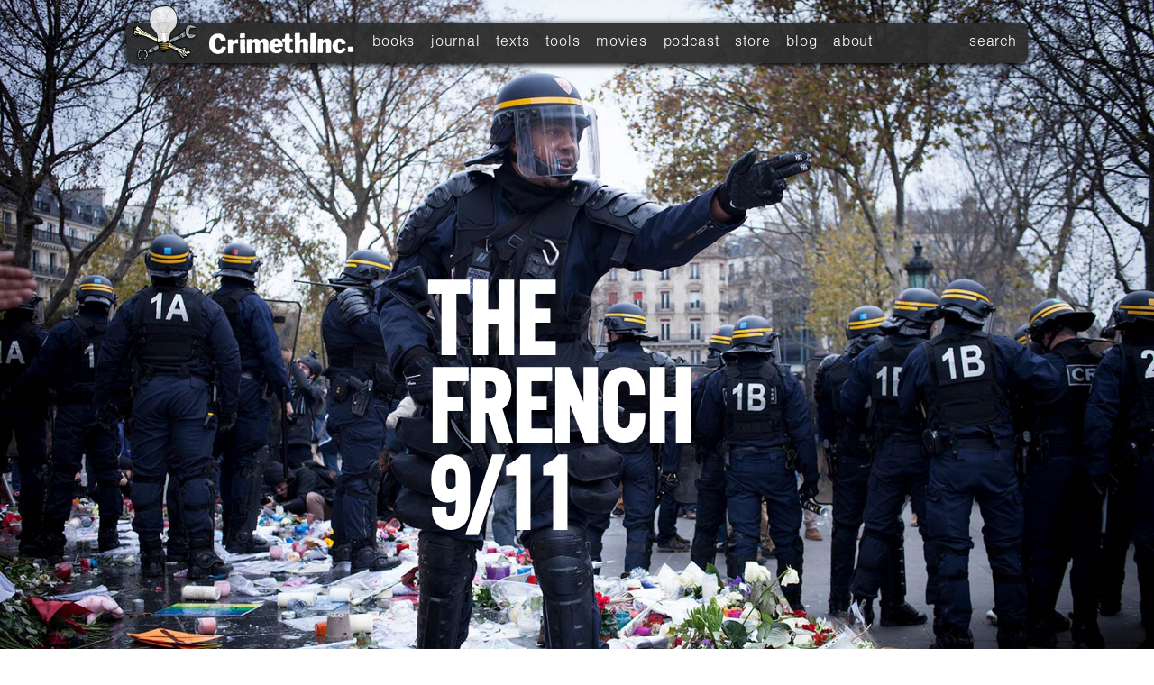

--- FILE ---
content_type: text/html; charset=utf-8
request_url: https://nl.crimethinc.com/2015/12/14/feature-the-french-911
body_size: 15909
content:
<!doctype html>
<html>
	<head>
		<title>The French 9/11 / CrimethInc. Ex-Workers' Collective</title>
		<meta charset="utf-8" />
 		
		<link rel="stylesheet" href="https://cdn.crimethinc.com/assets/features/resources/master.css" media="screen">
		<link rel="stylesheet" href="https://cdn.crimethinc.com/assets/features/french911/custom.css" media="screen">

 		<script src="https://ajax.googleapis.com/ajax/libs/jquery/1.4.2/jquery.min.js"></script>
		<script src="//use.typekit.net/uel2haz.js"></script>
		<script>try{Typekit.load();}catch(e){}</script>

		<script>
		$(window).resize(function() {
      $("h1,h2,h4,blockquote").css("z-index", 1);
		});

		function toggleDiv(navlinks) {
		   $("#"+navlinks).toggle();
		}

		function toggleDiv(search) {
		   $("#"+search).toggle();
		}
		</script>

		<script>
		function toggleDiv(sharedrop) {
		   $("#"+sharedrop).toggle();
		}
		</script>

		<meta name="viewport" content="initial-scale=1">

		<meta name="twitter:card" content="summary_large_image">
		<meta name="twitter:site" content="@crimethinc">
		<meta name="twitter:title" content="The French 9/11">
		<meta name="twitter:description" content="A dialogue with the French news source Lundimatin about the Terror War, state security, and what the aftermath of September 11 can teach people in France today about how to stand up for their freedom.">
		<meta name="twitter:image:src" content="https://crimethinc.com/texts/r/french911/images/twittercard1200.jpg">

		<meta property="og:url" content="https://crimethinc.com/texts/r/french911/" />
		<meta property="og:title" content="The French 9/11" />
		<meta property="og:description" content="A dialogue with the French news source Lundimatin about the Terror War, state security, and what the aftermath of September 11 can teach people in France today about how to stand up for their freedom." />
		<meta property="og:image" content="https://crimethinc.com/texts/r/french911/images/twittercard1200.jpg" />
		<meta property="og:type" content="article" />

	</head>
	<body>

<div class="grandwrapper">

<nav>

	<a id="logo" class="menu-link" href="/index.html"><img src="https://cdn.crimethinc.com/assets/features/resources/logos/cwclogo130.png"></a>
	<a id="word" class="menu-link" href="/index.html"><img src="https://cdn.crimethinc.com/assets/features/resources/logos/cwcword50.png"></a>

	<div class="menusearch"><a href="javascript:toggleDiv('search');" class="searchglass"></a> <a href="javascript:toggleDiv('sharedrop');" class="sharemenu"></a> <a href="javascript:toggleDiv('navlinks');" class="menu"></a></div>

	<div id="sharedrop">

		      <a href="http://twitter.com/intent/tweet?text=The%20French%209%2F11%3A%20a%20dialogue%20about%20the%20Terror%20War%2C%20state%20security%2C%20and%20militarization%20via%20%40crimethinc%20http%3A%2F%2Fcwc.im%2Ffrench911" target="_blank"><span class="icon"></span> twitter</a> &nbsp;
		      <a href="https://www.facebook.com/dialog/feed?app_id=184683071273&link=http%3A%2F%2Fcrimethinc.com%2Ftexts%2Fr%2Ffrench911%2F&picture=http%3A%2F%2Fcdn.crimethinc.com%2Fassets%2Ffeatures%2FFfrench911%2Fimages%2Ftwittercard1200.jpg&name=The%20French%209%2F11&caption=%20&description=A%20dialogue%20with%20the%20French%20news%20source%20Lundimatin%20about%20the%20Terror%20War%2C%20state%20security%2C%20and%20what%20the%20aftermath%20of%20September%2011%20can%20teach%20people%20in%20France%20today%20about%20how%20to%20stand%20up%20for%20their%20freedom.&redirect_uri=http%3A%2F%2Fwww.facebook.com%2F&display=popup" target="_blank"><span class="icon"></span> facebook</a> &nbsp;
		      <a href="http://www.tumblr.com/share/photo?source=http%3A%2F%2Fcdn.crimethinc.com%2Fassets%2Ffeatures%2Ffrench911%2Fimages%2Ftwittercard1200.jpg&caption=A%20dialogue%20with%20the%20French%20news%20source%20Lundimatin%20about%20the%20Terror%20War%2C%20state%20security%2C%20and%20what%20the%20aftermath%20of%20September%2011%20can%20teach%20people%20in%20France%20today%20about%20how%20to%20stand%20up%20for%20their%20freedom.&click_thru=http%3A%2F%2Fcrimethinc.com%2Ftexts%2Fr%2Ffrench911%2F" target="_blank"><span class="icon"></span> tumblr</a></div>

	<div id="navlinks">
		<div id="linkwrapper">
		<a href="/books">books</a> &nbsp;
		<a href="/rt">journal</a> &nbsp;
		<a href="/texts">texts</a> &nbsp;
		<a href="/tools">tools</a> &nbsp;
		<a href="/movies">movies</a> <br class="phonebreak"/>&nbsp;
		<a href="/podcast">podcast</a> &nbsp;
		<a href="http://store.crimethinc.com/x/">store</a> &nbsp;
		<a href="/blog">blog</a> &nbsp;
		<a href="/about">about</a>
		</div>
	</div>

	<div id="search">
		<form action="/search?utf8=✓" method="get">
		  <input class="searchinput" name="q" id="q" type="text" value="search" onfocus="if(this.value==this.defaultValue)this.value=''" onblur="if(this.value=='')this.value=this.defaultValue" />
		</form>
	</div>

</nav>



<div class="headerwrapper">
	<div class="header">
	<h1>The<br />French<br /><span class="tighten">9/11</span></h1>
	<!--<h4>Subtitle Goes Here</h4>-->
</div>
</div>

		<div class="content">

			<div class="text">
					<small class="share">Share this on:<br /><a href="http://twitter.com/intent/tweet?text=The%20French%209%2F11%3A%20a%20dialogue%20about%20the%20Terror%20War%2C%20state%20security%2C%20and%20militarization%20via%20%40crimethinc%20http%3A%2F%2Fcwc.im%2Ffrench911" target="_blank"><span class="icon"></span>&thinsp;twitter</a><br />
						<a href="https://www.facebook.com/dialog/feed?app_id=184683071273&link=http%3A%2F%2Fcrimethinc.com%2Ftexts%2Fr%2Ffrench911%2F&picture=http%3A%2F%2Fcdn.crimethinc.com%2Fassets%2Ffeatures%2FFfrench911%2Fimages%2Ftwittercard1200.jpg&name=The%20French%209%2F11&caption=%20&description=A%20dialogue%20with%20the%20French%20news%20source%20Lundimatin%20about%20the%20Terror%20War%2C%20state%20security%2C%20and%20what%20the%20aftermath%20of%20September%2011%20can%20teach%20people%20in%20France%20today%20about%20how%20to%20stand%20up%20for%20their%20freedom.&redirect_uri=http%3A%2F%2Fwww.facebook.com%2F&display=popup" target="_blank"><span class="icon">&thinsp;</span>&thinsp; facebook</a><br />
						<a href="http://www.tumblr.com/share/photo?source=http%3A%2F%2Fcdn.crimethinc.com%2Fassets%2Ffeatures%2Ffrench911%2Fimages%2Ftwittercard1200.jpg&caption=A%20dialogue%20with%20the%20French%20news%20source%20Lundimatin%20about%20the%20Terror%20War%2C%20state%20security%2C%20and%20what%20the%20aftermath%20of%20September%2011%20can%20teach%20people%20in%20France%20today%20about%20how%20to%20stand%20up%20for%20their%20freedom.&click_thru=http%3A%2F%2Fcrimethinc.com%2Ftexts%2Fr%2Ffrench911%2F" target="_blank"><span class="icon">&thinsp;</span>&thinsp; tumblr</a></small>

					<p><em>A dialogue with members of the French news source <a href="https://lundi.am/Du-11-Septembre-au-13-Novembre-Quelques-lecons-d-Amerique">Lundimatin</a> comparing the aftermath of September 11, 2001 with the situation in France today. For more background on the situation in France, read our <a href="https://crimethinc.com/blog/2015/11/25/letter-from-paris/">Letter from Paris</a>; for our perspective on how this relates to the so-called migrant crisis, read <a href="https://crimethinc.com/texts/r/protect/">The Borders Won&#8217;t Protect You, But They Might Get You Killed</a>.</em></p>

					<p class="answer">Bonjour, France, and welcome to team War on Terror! For fourteen years, you’ve looked askance at us across the Atlantic, raising your eyebrows at US foreign policy. Now you get to have your own state of emergency, your own far-right party in power, your own warrantless wiretapping and waterboarding scandals and Department of Homeland Security. Where will you put your Guantanamo Bay? (Finally, French fries and Freedom fries will mean the same thing!) For maximum effect, consider starting a new war that has nothing to do with the cause of the attacks, so you can destabilize another region and draw additional populations into the conflict.</p>

					<p>We Americans know all about this stuff. For decades now, the US has been the policeman of the world, while social democratic France has been its comfortable bourgeoisie. But in the 21st century, everyone has to take part in policing. To preserve France, the liberal alternative to the US, it is now necessary to copy the US model of anti-terrorism. Permit us to show you the ropes.</p>

					<div class="bigimage"><img src="https://cdn.crimethinc.com/assets/features/french911/images/grieving1370.jpg">
							<div class="bigimagecaption"><p>Police participate in the grieving process at the Place de la République.</p></div>
					</div>

					<p class="answer"><strong>[Lundimatin:] The day after the Paris attacks, Prime Minister Manuel Valls declared, “What I want to say to the French people is that we’re at war.” He would repeat the word “war” nine times within a nine-minute speech.</strong></p>

					<p><strong>“Because we are at war, we’re taking exceptional measures. We will strike in France but also in Syria and Iraq and we will respond on the same level as those attacks with the determination and will to destroy.”</strong></p>

					<p><strong>Within a few days, France was bombing Syria. This war rhetoric is coming back again and again. However, and this is even more palpable two weeks later, this war (outside and inside the country) doesn’t imply a general mobilization of the population. Or, on a minor level (no enlistment campaign, no war efforts): be watchful, tell on your neighbors, let us handle this, endorse our security measures. “Be cowardly,” to sum it up.
					Of course, there’s a slight rise in enlistment in the army, but in a general way, the “Bataclan Generation” is left powerless.</strong></p>

					<p><strong>On a TV show, the day after the attacks, a dandy Parisian writer speaks: “It is no longer possible to be indifferent. I have absolutely no solutions. So we have some sort of drive for violence that grows within oneself… Just like the Marquise de Mertueil puts it: ‘So it will be war.’ So here it is, it is the war of our generation. I spoke about 9/11 but the second time is in my town. And I have no idea of what could be a solution. I feel powerless…”</strong></p>

					<p><strong>Of course, it reminds us of Bush’s speech on 9/11: “We’re united to win the war against terrorism.” What did it mean for American citizens then to engage in a war against terrorism?</strong></p>

					<p class="answer">September 11, 2001 was the last great televised event of the twentieth century, the apogee of a half century of spectatorship. Everyone from staunch Republicans to inveterate anarchists huddled in front of the television awaiting updates with a sort of passive urgency. Every conversation in every city, state, and nation focused on New York. The fallen towers were the epicenter of reality, and the zones radiating outward from them were less and less real. </p>

					<p>Much of the US population felt more stunned than bellicose. Yet certain politicians had prepared a flood of new legislation and military interventions in advance for precisely such an opportunity. This was the context in which Bush made his famous open-ended declaration of war.</p>

					<p>Both the media coverage and Bush’s declaration must be understood as complementary military operations on the field of public attention, preparing the ground for what came next. It was not just a question of spreading fear and vengefulness; it also caused the average viewer to feel insignificant, sidelined by the spectacle of world events. As the World Trade Center attacks monopolized public discourse, everything else receded from view: the chain of events leading up to the attacks, the lives of the Afghanis and Iraqis threatened by reprisals, and the agency of the spectators.</p>

					<p>This was the same intersection of war rhetoric from above and feelings of powerlessness from below that you are describing in France today. Participating in the War on Terror looks a lot different than what our grandparents did in the Second World War. </p>

					<div class="smallimage"><img src="https://cdn.crimethinc.com/assets/features/french911/images/map1370.jpg">
							<div class="smallimagecaption"><p>The results of the first round of regional elections in France after the November 13 attacks.</p></div>
					</div>

					<p>To understand this, we have to go back a bit and look at the changes that are taking place in society at large. The industrial era was characterized by the total mobilization of the populace in the processes of mass production and mass destruction. From the <em>Levée en masse</em> through the First World War, massive segments of the population were mustered into the military machine. Of course, this <em>total mobilization</em> was risky for the people at the helm: just as an economy that depended on the industrial proletariat could be paralyzed by the general strike, a form of warfare that involved arming a considerable part of the population entailed the risk that the army would give way to “the people in arms.” From the Paris Commune to the global wave of uprisings starting in 1917, this repeatedly threatened the institutions of power.</p>

					<p>In the post-industrial era, new technologies have rendered the majority of the population redundant on the factory floor and the battlefield proper. But contrary to the utopian promises of 19th century social reformers, this hasn’t freed us of the need to work or the dangers of warfare; rather, it renders everything factory, everything battlefield. Thanks to capitalist globalization, all that was previously separated now interpermeates: populations, economies, conflicts. Today’s world is not so much divided into rival nations as into concentrically circled gated communities; the increasingly precarious and volatile job market in the United States and France mirrors more dramatic instability in North Africa and the Middle East, which can no longer be quarantined outside the gates.</p>

					<p>For a population to be militarized in this context, it is not a question of pressing a gun into every pair of palms and setting a helmet on every head. Rather, it is a matter of inducing the population to identify with a certain kind of order, the imposition of which takes place within the national borders as much as outside them. From the speech that Bush made on September 11, it was already clear that the same National Guardsmen that were to be sent to Iraq would sooner or later be deployed in the United States as well. Bush’s task, on that day, was not to persuade his countrymen to enlist to fight overseas so much as it was to maximize the number of people who would acquiesce to the militarization of their daily lives. </p>

					<p>This declaration of war served to obscure the possibility of <em>any other war,</em> any other stakes for which we might fight outside the framework of defending the state against its rivals. You could be for the state or against it, to paraphrase Bush, but it was the only struggle conceivable. Thus the authorities in the United States and France and their <a href="https://en.wikipedia.org/wiki/Promoting_adversaries">symmetrical adversaries</a> in al-Qaeda and ISIS hope to assert their conflict as the only one in history, sidelining “the people in arms”—the demonstrators who shut down the Seattle WTO summit in 1999, the crowds who occupied Tahrir Square and Taksim Square, the protesters who oppose the COP 21.</p>


					<div class="bigimage"><img src="https://cdn.crimethinc.com/assets/features/french911/images/emissions1370.jpg">
						<div class="bigimagecaption"><p>Police doing their part to reduce emissions at the opening of the COP 21 summit.</p></div>
					</div>

					<p class="answer"><strong>In the speech that I just quoted, the Prime Minister précises that “we will strike in France,” and that “exceptional measures” will be taken. On the very day of the attacks, President Holland declared the state of emergency. That means an imbalance within the power structures (a transfer of power from the judicial to the executive, or rather, the administrative). However, this state of emergency, declared everywhere in the country, doesn’t look how one would imagine of a state of siege, with curfews, restrictions, and the like. On the contrary, it takes the form of a call to go out for drinks and to consume. (“Consume, it’s the festive season, spend money, live!” declared Valls). The day after the attacks, in the “provinces” (all cities that aren’t Paris), and even a week later in Paris, in the streets of the city centers, you couldn’t “feel” the state of emergency, or at least the atmosphere that is supposed to go with it.</strong></p>

					<p><strong>The state of emergency actually seems to work in a really selective manner: this demonstration is banned, that neighborhood is under curfew, this person is put under house arrest or in jail, etc. Moreover, the state of emergency allows the police (freed from certain judicial constraints) to accelerate certain investigations: arrests in the organized crime milieus, in drug dealing cases, raids at activists’ houses. Finally, these additional powers given to the police set loose a certain police violence, like we saw at a demonstration against the state of emergency last week in Paris. And that, even in operations that have nothing to do with the state of emergency.</strong></p>

					<p><strong>Immediately after 9/11, Bush arrogated himself full powers. That took place within the very first days, that is, even before the Patriot Act was voted through. What did that change, concretely? In terms of “atmosphere,” police operations, or the general behaviors of the police?</strong></p>

					<p class="answer">Here is what you can expect in France, based on what we experienced in the United States after September 11. In the wake of the attacks, the authorities will stage <em>spectacles of preparedness,</em> clumsily showing off their security apparatus. At the same time, they will urge you to show your courage in the face of terror—by going out shopping. (For a clue to what caused this mess, take note that the best thing you can do to support the war effort is to carry on with what you were already doing.) The police, too, will intensify what they were already doing—all the profiling, surveillance, and repression directed at the general population—while partisans of civil liberties focus on symbolic outrages against “the innocent.”</p>

					<p>The first changes will be cosmetic: checkpoints on the train, security alerts on the news, highly publicized investigations of suspected terrorists. It will take months or years for the long-term effects to set in. By that time, there will be a phalanx of armored riot police at every demonstration, a host of new state organizations prying into every aspect of your life, and an array of new laws to deploy against anyone who is concerned about these things.</p>

					<p>They will justify all this by saying that state security is in danger. In fact, if we understand state security as a methodology for maintaining control, we see that the security of the state thrives in these conditions. This is another sense in which the ambitions of the United States and France coincide with the goals of al-Qaeda and the Islamic State. The control that all of these parties seek can be expressed by killing, but it can also be expressed by making us live in a certain way (and no other). The underdogs are more likely to rely on butchery, while the dominant powers can present themselves as the guardians of life—in the same way that a weak army will destroy resources it knows it cannot hold, while a powerful army will preserve them intact for its own use. In both cases, our lives are reduced to playing pieces in conflicts that have nothing to do with our safety.</p>

					<p>Pundits will celebrate the victims as martyrs who were killed for being ordinary: in the media narrative, they become <em>the martyrs of daily life.</em> But the authorities intend to invade daily life, too, no less than the attackers did—an invasion paralleling the interventions they propose to carry out overseas. And all this invasive action, from bombings in Syria to racist raids and regulations in Paris, will only generate more resentment, leaving more frustrated young people ready to martyr themselves and others for revenge.</p>

					<p>To summarize this a single phrase: <em>state security endangers.</em></p>

					<div class="bigimage">
						<div class="video-container">
						<iframe width="1280" height="720" src="https://www.youtube-nocookie.com/embed/LXDNMOKyF1E?rel=0" frameborder="0" allowfullscreen></iframe>
						</div>
						<div class="embedcaption"><p style="text-indent: 0px">Police violence November 29, 2015 at the COP 21 protests in Paris.</p></div>
					</div>

					<p class="answer"><strong>Let’s go back to what the rhetoric of war on terrorism allows. After the Parisian dandy, on that same TV show on November 14, a right-wing Franco-Israeli lawyer offered “a message of optimism”: “France has defeated many enemies within the last 1500 years. That’s why we must be optimistic, and galvanize ourselves… We must choose in which state we are, at war, then we must act like it. It was done before in the 1960s and ’70’s, in England with the IRA, the European Court for Human rights had validated it. A direct and imminent threat to national security was needed, and we are in such a situation right now… All the people on file as dangerous Islamists must be put in retention centers just like De Gaulle did with the FLN [Algerian Liberation Front] and OAS [Secret Armed Organization, a right-wing underground movement that fought in Algeria and France against the independence of Algeria]. If we are at war, we act as if we actually are, or else we are just not at war.”</strong></p>

					<p><strong>He is probably right on to speak of the struggle against FLN or IRA. The tradition of antiterrorism is identical with the lineage of counter-insurgency. The last time the state of emergency was declared in France was during the 2005 banlieues riots. And before that, it was during the Algerian war. Today, antiterrorism doesn’t seem to be directed against a whole territory—it is more selective—nor against a precise enemy; rather, it is directed against the general population.</strong></p>

					<p class="answer">In the United States, despite all the efforts to preserve the amnesia upon which this nation is founded, it was not long before it came out that the attacks of September 11 were the result of the previous round of counter-insurgency, during which the CIA funded the same mujahideen that became enemy number one. Whether you call it counter-insurgency or anti-terrorism, relentlessly interfering with a target population tends to produce iatrogenic effects—though this is not necessarily a disadvantage for those in the security business. In 2001, even as critics charged that the War on Terror would only produce more terrorists, no one could imagine that fourteen years later a vast swath of land previously governed by essentially secular Ba’athist regimes with no ties to al-Qaeda would be controlled by Islamic fundamentalists determined to bring about the Apocalypse.</p>

					<p>Opponents of this protection racket would do well to unearth the backstory of the attacks, seeking the sources of the social tensions that produced them. Not for the sake of changing state policy (a hopeless endeavor) nor simply to discredit it (as we are not simply in a PR contest), but rather to figure out who might make good allies in the struggle against the state, if only there were an option other than complete submission or fundamentalist jihad.</p>

					<p>Think of the refugees fleeing ISIS right now, who le Pen wants to trap in Syria. (Imagine French politicians sending refugees back to Hitler in the 1930s!) Caught between fundamentalists to the East and nationalists to the West, they have reason to find common cause with anyone who opposes both sides of this dichotomy. Here, once more, the politicians and their ostensible opponents concur that the refugees should be forced to choose between them rather than forming a third side against them both.</p>

					<p>And Syria is only the most obvious case among many. In addition to the examples you cite, a state of emergency was also declared in 1984 in French territory in New Caledonia, where Louise Michel was exiled after the Paris Commune. That forgotten theater of contemporary colonialism completes the triangle with Algeria (the former colony) and the banlieues (the internal colony). If you pan back from these three examples of ongoing French economic and military intervention, it is not so hard to understand why some people might be angry enough to join ISIS.</p>

					<p>Like the United States, France is not a discrete people occupying a specific body of land, but a <a href="http://africasacountry.com/2015/11/the-parisattacks-and-frances-long-history-of-colonialism/">worldwide colonial project</a> drawing in resources at great human expense.
					French corporations backed by French troops are still extracting resources in nations like Mali and the Central African Republic; you can’t compare the parties responsible for the November 13 attacks in Paris and the November 20 attacks in Bamako, but both events are the result of the French government deploying the military in conflict zones to pursue economic objectives. The same counter-insurgency strategies that are already in use in Mali, CAR, Chad, Libya, and elsewhere could cause any one of them to metastasize into another Syria, justifying further anti-terror measures within France proper.</p>

					<p>It’s been said before, but it’s worth saying again: the greater the imbalances that are imposed on a society, the more control it takes to preserve them.</p>

					<p class="answer"><strong>This state of emergency (which allows raids, searches, and house arrests without the permission of a judge) could be extended for six months and added to the constitution (which will make it impossible to contest juridically). Furthermore, some measures could be sustained—house arrests, for instance. Finally, new antiterrorist laws might be voted soon. The government talks about allowing police raids and night searches without even the oversight of a prosecutor, and the creation of a new felony: obstruction of a police search. They discuss gathering and making accessible all types of files (including social security files), extending video surveillance. All rented cars would have GPS, police custody would be extended to eight days in terrorist cases, and so on.</strong></p>

					<p><strong>All these are temporary measures that will probably become permanent—the full power of the police (and not only in terrorist cases) inscribed in law. We can&#8217;t help but think about the Patriot Act, the military order, and the creation of the Department of Homeland Security. Here, after two weeks, a few left-wing politicians began to worry about what they call a “permanent state of emergency.” It’s the least they could do, after having criticized the Patriot Act for more than ten years. How were all those measures instituted in the US? Was there a general assent? Indifference? Were they contested?</strong></p>

					<p><strong>What changed in the work of the police? And in the general assent of the population to surveillance that was later known (cf. Snowden) to be more and more total? How is it that once the state of emergency is declared, its suspension is no longer possible, and there is no turning back?</strong></p>

					<p class="answer">From this vantage point, it’s difficult to distinguish which of the changes in policing that have taken place in the US over the past fifteen years should be attributed to the aftermath of the September 11 attacks, and which would have taken place anyway. I’m inclined to believe that they would have occurred regardless, as it would be impossible to maintain the inequalities in this society without ever-increasing police violence and control. But the discourse of anti-terrorism was instrumental in legitimizing these changes and consolidating support for them.</p>

					<p>The narrative of anti-terrorism certainly helped to speed the introduction of military technology into US police forces. Today, the ongoing militarization of the police is justified with a discourse of security, often without reference to terrorism. Even small town police forces often have at least one tank in their arsenal. What begins as an exception continues as the new normal.</p>

					<p>We have also seen changes in the ways that police and FBI pursue cases. Rather than simply going after radicals who play an important role in organizing or direct action, they seek easy results by entrapping inexperienced individuals who had no prior intention to break the law—especially peripheral targets who don’t know how to protect themselves from agents provocateurs. Muslims have by far gotten the worst of this treatment.</p>

					<p>Another sign of the changes in policing is the sheer numbers of officers deployed at demonstrations. When the famous summit of the World Trade Organization took place in Seattle in 1999, only 400 policemen were charged with maintaining control of at least 40,000 protesters—a ratio of 1:100. By contrast, when the G20 met in Pittsburgh in 2009, at least 4000 police augmented by National Guardsmen converged from around the country in response to a couple thousand protesters—a ratio of 2:1 at best. A year later, at the 2010 G20 summit in Toronto, protesters faced off against more than 19,000 security officials with a budget of nearly a billion dollars. As Canada has not witnessed anything on the scale of the September 11 or November 13 attacks, this underscores that these changes are systemic rather than incidental, even if the anti-terror narrative has smoothed the way for them.</p>

					<p>Today, the most significant protests in the United States are not occurring at mass mobilizations or as a part of activist campaigns. Rather, they are spontaneous responses to the police violence that kills over a thousand people every year. The same National Guardsmen that were deployed in Iraq have been sent to Ferguson and Baltimore to quell these uprisings. Here we see the security promised by the state in its ultimate form: the police shoot you, then the National Guard occupies your city. The authorities end by doing to their own citizens what the terrorists first did to them, only with the full protection of the law.</p>

					<div class="bigimage"><img src="https://cdn.crimethinc.com/assets/features/french911/images/ferguson1370.jpg">
						<div class="bigimagecaption"><p>National Guardsmen occupying Ferguson, Missouri.</p></div>
					</div>

					<p class="answer"><strong>We know this old tune: the exceptional laws against “extremists” (terrorists, pedophiles, hooligans) always end up being applied to the whole population. An example often put forward in France is the use of DNA files. At first, this was promoted as only targeting pedophiles, then all sexual crimes, then criminals… and now, if you even steal a piece of chewing gum, they will take your DNA and keep it for 20 years.</strong></p>

					<p><strong>We said it earlier: the administrative raids and searches (more than 2500 were conducted within the first two weeks) had no direct link with the Paris attacks, and they also concerned other forms of criminality (drugs and guns). And finally, they ended up targeting political activists or people considered as such: 24 people were put under house arrest during the COP 21, while many more were subjected to police raids and searches. The justification of these operations is really vague—for example, “having relationships with the violent anarchist movement” or “being willing to go to Paris for the COP 21 demonstrations.” Political demonstrations are forbidden all over the country on the pretext that demonstrators could be targeted by terrorists and that they require too much police mobilization—while all Christmas events and other sports events are allowed. The only COP 21 demonstrations that were tolerated were on the condition of having no slogans or banners. Last Sunday, 5000 people gathered in Paris to defy the state of emergency. At that occasion again, the attacks of the 13th were used to discredit demonstrators who were accused of having soiled the memory of the victims. (Some candles that were on the Place de la République ended up being thrown at the police.)</strong></p>

					<p><strong>2001 was a peak in the anti-globalization movement. It was right after Seattle and in July there was Genoa. How did 9/11 affect the movement in the US in terms of police measures, as well as call for national unity, war, the memory of the victims, and so on?</strong></p>

					<p class="answer">Immediately after the attacks of September 11, social movements of all kinds froze up around the United States. Radicals were afraid that the authorities would take advantage of the opportunity to mop them up. Participants in the so-called anti-globalization movement, accustomed to seeing themselves portrayed on television as the primary opponents of the status quo, weren’t prepared to be pushed out of the headlines by a bigger, badder enemy. Momentum gave way to demoralization and malaise.</p>

					<p>This turned out to be a mistake. At the time, for all their absolutist rhetoric, the authorities were still disorganized and unsure how broadly they could apply the category of terrorism without turning the population against them. The real danger came later, after all those movements had splintered and died down and the authorities could target the former participants individually. The full force of military technology wasn’t deployed against demonstrators until the Miami Free Trade Area of the Americas ministerial in November 2003; the eco-terror and entrapment cases now known as the Green Scare didn’t begin until the end of 2005; the SSSS classification limiting the flying privileges of certain individuals without recourse didn’t become widespread until later than that. All the things we had feared came to pass, but not immediately. Ironically, our best hope would have been to intensify our organizing, making connections with the other populations that were being targeted and challenging the public discourse of anti-terrorism before it took root. Even today, we are still struggling to build ties of solidarity with immigrants, Muslim communities, and others on the receiving end of state repression who should be our natural allies in taking on the state.</p>

					<p>In some cases, we didn’t trust the general population enough to imagine that others might also reject these impositions on their freedoms. This was another role the media played, representing the views of “average US citizens”; we should not have taken those representations at face value. As a consequence, when ordinary people stood up against additional gratuitous security measures for air passengers—what some dubbed “the war on moisture”—it caught us flat-footed.</p>

					<p>In the long run, the greatest challenge was to keep the new security measures from becoming normalized as an inevitable part of life. You can refuse to go through the X-ray machine, forcing the security personnel to search you in full view of the rest of the people waiting in line, but eventually such sights become so familiar that they produce resignation rather than outrage.</p>

					<p>The other mistake we made was to fall back into rearguard, reactionary struggles, letting the authorities and their liberal critics define the terms of the conflicts of our time. In the days leading up to September 11, anarchists across the country were preparing for the protests at the International Monetary Fund meeting scheduled to take place in Washington, DC at the end of September. When the attacks occurred and that meeting was cancelled, some people went forward with what became the first anti-war protests—but as with the COP 21 protests, they were smaller and less fierce than they would have been otherwise. Liberal organizers took advantage of the opportunity to make an argument against confrontational tactics, and for the most part anarchists complied, fearing the police would have a free hand to employ violence.</p>

					<div class="bigimage"><img src="https://cdn.crimethinc.com/assets/features/french911/images/water1370.jpg">
						<div class="bigimagecaption"><p>Beware the tendency to water down your message.</p></div>
					</div>

					<p>The anti-capitalist movement, which had assertively set its own agenda and discourse since at least 1999, quickly gave way to a single-issue anti-war movement dominated by authoritarian socialist and liberal groups. This was the reaction on the level of social movements, paralleling the reaction carried out by the authorities. For years, anarchists had to struggle yet again against resurgent doctrinaire pacifism (for isn’t the opposite of war—peace?) and to regain the territory ceded in the discourse of opposition. Even the most militant anarchists ended up adopting a role as the risk-tolerant front lines of a movement that was fundamentally reformist, in hopes that more confrontational tactics would necessarily convey a more radical critique.</p>

					<p>Eventually, of course, the Bush administration burned up all of its political capital and the liberal backlash began. Leftist democrats appropriated the critiques we had formulated and the symbols we had invested with meaning, draining them of our values. We had made this easy for them by toning down our politics and focusing on establishing a common front—not realizing that sooner or later, the tide was bound to turn, and we would be better positioned if we continued to assert our own agendas and priorities, even contra mundum. Obama took office utilizing a watered-down version of the rhetoric about hope and change that had first arisen from our networks—and once again this paralyzed radicals, who didn’t know how to take a stand against the first black President when he seemed to be bringing such a difficult era to a close. In fact, he carried on practically all the policies Bush had initiated.</p>

					<p>Despite all our errors, the escalation to war overseas and anti-terror policies at home ultimately did not pay off for the Bush administration or its successors. The hegemony that the patriotic pro-government position seemed to enjoy in 2002 was squandered entirely by 2008, and by 2011 a new anti-capitalist movement with fewer illusions had picked up momentum. During Occupy Wall Street, it was typical to see veterans of the Iraq war facing off against police lines, screaming belligerently at the officers opposite them. By any metric, the stability of the US government has eroded since 2001. Every time the authorities escalate the conflicts they expose us to and the control they hope to subject us to, they are taking a big risk. </p>

					<p>Looking at the COP 21 and the ignominious cop-out of all the official organizations that cancelled their protests on orders from the state, we can see that it is becoming more and more difficult to straddle the middle ground between docility and opposition. Even the tamest environmentalists should be able to work out that the choice between being killed by terrorists and being killed by climate change is no choice at all. The more the authorities grasp for total control, the more every attempt to adjust some small aspect of life will inevitably become a confrontation with the forces of control in their entirety. As the stakes get higher, we may find huge numbers of people unexpectedly pushed into our camp.</p>

					<p>To our comrades in France, we wish you the courage to stick to your convictions, the confidence to choose your battles on your own terms, and the good fortune to find others alongside whom to fight. <em>Bonne chance.</em></p>

					<div class="bigimage"><img src="https://cdn.crimethinc.com/assets/features/french911/images/faster1370.jpg">
						<div class="bigimagecaption"><p>Faster, comrades, the old world is all around you.</p></div>
					</div>

					<p class="answer"><em>For further reading, consult these two texts written in the aftermath of September 11, 2001: <a href="https://crimethinc.com/texts/pastfeatures/afterthefall.php">After the Fall</a> and <a href="https://crimethinc.com/texts/pastfeatures/forgetterrorism.php">Forget Terrorism: The Hijacking of Reality</a>.</em></p>
					<p>&nbsp;</p>
			</div>
 		</div>

<footer>

	<div id="footercontent">

		<div id="moretexts">

<!-- moretexts... -->
<strong>Recent Features</strong>
<ul>
	<li><a href="https://crimethinc.com/texts/r/trump/">Does Trump Represent Fascism or White Supremacy?</a></li>
	<li><a href="https://crimethinc.com/texts/r/battle/">Battle for Sacred Ground</a></li>
	<li><a href="https://crimethinc.com/texts/r/reaction/">After the Election, the Reaction</a></li>
	<li><a href="https://crimethinc.com/texts/r/bosnia/">Born in Flames,	Died in Plenums</a></li>
	<li><a href="https://crimethinc.com/texts/r/slovenia/">“Gotovo je!”</a></li>
	<li><a href="https://crimethinc.com/texts/r/destination/">Destination Anarchy!</a></li>
	<li><a href="https://crimethinc.com/texts/r/podemos/">From 15M to Podemos</a></li>
	<li><a href="https://crimethinc.com/texts/r/democracy/">From Democracy to Freedom</a></li>
	<li><a href="https://crimethinc.com/texts/r/partys-over/">The Party's Over</a></li>
	<li><a href="https://crimethinc.com/tce">To Change Everything</a></li>
</ul>
<!-- ...moretexts -->


		</div>

		<div id="bookdisplay">
		<h3>If you found this text worth your while, it's a fair bet you'll enjoy our other projects as well—may we suggest:</h3>


<!-- footer books... -->
<a href="/rt/"><div class="bookinfo bookinfoleft">
	<img src="https://cdn.crimethinc.com/assets/features/resources/covers/rt12_300.jpg" alt="RT#12 cover">
	<p><em>Rolling Thunder #12</em> covers the uprising that spread from Ferguson, the fight for Kobanê, the life of Biófilo Panclasta, Syriza and the trap of electoral politics, anarchist analyses of sex work, biopower, demands, revolutionary strategy, and much, much more. 154 pages!</p>
</div></a>

<a href="/books/work"><div class="bookinfo">
	<img src="https://cdn.crimethinc.com/assets/features/resources/covers/workcover.jpg" alt="Work Cover"/>
	   <p>After so much technological progress, why do we have to work more than ever before? How is it that the harder we work, the poorer we end up compared to our bosses? Starting from the vantage point of our daily lives, <em>Work</em> offers an overview of 21st century capitalism and how to fight it.</p>

</div></a>

<a href="/books/recipes-for-disaster"><div class="bookinfo bookinfothird">
	<img src="https://cdn.crimethinc.com/assets/features/resources/covers/rfdcover.jpg" alt="Recipes for Disaster Cover"/>
	   <p><em>Recipes for Disaster</em> is a tactical handbook for direct action, extensively illustrated with technical diagrams and firsthand accounts. It combines decades of hard-won knowledge about everything from collective organizing and antifascist action to squatting, graffiti, and sabotage.</p>

</div></a>
<!-- ...footer books -->


		</div>

	</div>



</footer>

			<div id="postfooter">
				<a href="https://crimethinc.com/about/"><div id="footercredits">
				<p><img src="https://cdn.crimethinc.com/assets/features/resources/logos/handlogo50.png" /><br />
				CrimethInc. is an anonymous network of anarchists and insurgents, a desperate measure against quantification and computation, a flaming hearse for the hierarchies of our age.</p>
				</div></a>

			</div>

 </div>
	</body>
</html>

--- FILE ---
content_type: text/html; charset=utf-8
request_url: https://www.youtube-nocookie.com/embed/LXDNMOKyF1E?rel=0
body_size: 46333
content:
<!DOCTYPE html><html lang="en" dir="ltr" data-cast-api-enabled="true"><head><meta name="viewport" content="width=device-width, initial-scale=1"><meta name="robots" content="noindex"><script nonce="h1vHlpXvrhIt2FyI8xD0Zg">if ('undefined' == typeof Symbol || 'undefined' == typeof Symbol.iterator) {delete Array.prototype.entries;}</script><style name="www-roboto" nonce="MAXAZtuBn-A7sMhEcR-vJA">@font-face{font-family:'Roboto';font-style:normal;font-weight:400;font-stretch:100%;src:url(//fonts.gstatic.com/s/roboto/v48/KFO7CnqEu92Fr1ME7kSn66aGLdTylUAMa3GUBHMdazTgWw.woff2)format('woff2');unicode-range:U+0460-052F,U+1C80-1C8A,U+20B4,U+2DE0-2DFF,U+A640-A69F,U+FE2E-FE2F;}@font-face{font-family:'Roboto';font-style:normal;font-weight:400;font-stretch:100%;src:url(//fonts.gstatic.com/s/roboto/v48/KFO7CnqEu92Fr1ME7kSn66aGLdTylUAMa3iUBHMdazTgWw.woff2)format('woff2');unicode-range:U+0301,U+0400-045F,U+0490-0491,U+04B0-04B1,U+2116;}@font-face{font-family:'Roboto';font-style:normal;font-weight:400;font-stretch:100%;src:url(//fonts.gstatic.com/s/roboto/v48/KFO7CnqEu92Fr1ME7kSn66aGLdTylUAMa3CUBHMdazTgWw.woff2)format('woff2');unicode-range:U+1F00-1FFF;}@font-face{font-family:'Roboto';font-style:normal;font-weight:400;font-stretch:100%;src:url(//fonts.gstatic.com/s/roboto/v48/KFO7CnqEu92Fr1ME7kSn66aGLdTylUAMa3-UBHMdazTgWw.woff2)format('woff2');unicode-range:U+0370-0377,U+037A-037F,U+0384-038A,U+038C,U+038E-03A1,U+03A3-03FF;}@font-face{font-family:'Roboto';font-style:normal;font-weight:400;font-stretch:100%;src:url(//fonts.gstatic.com/s/roboto/v48/KFO7CnqEu92Fr1ME7kSn66aGLdTylUAMawCUBHMdazTgWw.woff2)format('woff2');unicode-range:U+0302-0303,U+0305,U+0307-0308,U+0310,U+0312,U+0315,U+031A,U+0326-0327,U+032C,U+032F-0330,U+0332-0333,U+0338,U+033A,U+0346,U+034D,U+0391-03A1,U+03A3-03A9,U+03B1-03C9,U+03D1,U+03D5-03D6,U+03F0-03F1,U+03F4-03F5,U+2016-2017,U+2034-2038,U+203C,U+2040,U+2043,U+2047,U+2050,U+2057,U+205F,U+2070-2071,U+2074-208E,U+2090-209C,U+20D0-20DC,U+20E1,U+20E5-20EF,U+2100-2112,U+2114-2115,U+2117-2121,U+2123-214F,U+2190,U+2192,U+2194-21AE,U+21B0-21E5,U+21F1-21F2,U+21F4-2211,U+2213-2214,U+2216-22FF,U+2308-230B,U+2310,U+2319,U+231C-2321,U+2336-237A,U+237C,U+2395,U+239B-23B7,U+23D0,U+23DC-23E1,U+2474-2475,U+25AF,U+25B3,U+25B7,U+25BD,U+25C1,U+25CA,U+25CC,U+25FB,U+266D-266F,U+27C0-27FF,U+2900-2AFF,U+2B0E-2B11,U+2B30-2B4C,U+2BFE,U+3030,U+FF5B,U+FF5D,U+1D400-1D7FF,U+1EE00-1EEFF;}@font-face{font-family:'Roboto';font-style:normal;font-weight:400;font-stretch:100%;src:url(//fonts.gstatic.com/s/roboto/v48/KFO7CnqEu92Fr1ME7kSn66aGLdTylUAMaxKUBHMdazTgWw.woff2)format('woff2');unicode-range:U+0001-000C,U+000E-001F,U+007F-009F,U+20DD-20E0,U+20E2-20E4,U+2150-218F,U+2190,U+2192,U+2194-2199,U+21AF,U+21E6-21F0,U+21F3,U+2218-2219,U+2299,U+22C4-22C6,U+2300-243F,U+2440-244A,U+2460-24FF,U+25A0-27BF,U+2800-28FF,U+2921-2922,U+2981,U+29BF,U+29EB,U+2B00-2BFF,U+4DC0-4DFF,U+FFF9-FFFB,U+10140-1018E,U+10190-1019C,U+101A0,U+101D0-101FD,U+102E0-102FB,U+10E60-10E7E,U+1D2C0-1D2D3,U+1D2E0-1D37F,U+1F000-1F0FF,U+1F100-1F1AD,U+1F1E6-1F1FF,U+1F30D-1F30F,U+1F315,U+1F31C,U+1F31E,U+1F320-1F32C,U+1F336,U+1F378,U+1F37D,U+1F382,U+1F393-1F39F,U+1F3A7-1F3A8,U+1F3AC-1F3AF,U+1F3C2,U+1F3C4-1F3C6,U+1F3CA-1F3CE,U+1F3D4-1F3E0,U+1F3ED,U+1F3F1-1F3F3,U+1F3F5-1F3F7,U+1F408,U+1F415,U+1F41F,U+1F426,U+1F43F,U+1F441-1F442,U+1F444,U+1F446-1F449,U+1F44C-1F44E,U+1F453,U+1F46A,U+1F47D,U+1F4A3,U+1F4B0,U+1F4B3,U+1F4B9,U+1F4BB,U+1F4BF,U+1F4C8-1F4CB,U+1F4D6,U+1F4DA,U+1F4DF,U+1F4E3-1F4E6,U+1F4EA-1F4ED,U+1F4F7,U+1F4F9-1F4FB,U+1F4FD-1F4FE,U+1F503,U+1F507-1F50B,U+1F50D,U+1F512-1F513,U+1F53E-1F54A,U+1F54F-1F5FA,U+1F610,U+1F650-1F67F,U+1F687,U+1F68D,U+1F691,U+1F694,U+1F698,U+1F6AD,U+1F6B2,U+1F6B9-1F6BA,U+1F6BC,U+1F6C6-1F6CF,U+1F6D3-1F6D7,U+1F6E0-1F6EA,U+1F6F0-1F6F3,U+1F6F7-1F6FC,U+1F700-1F7FF,U+1F800-1F80B,U+1F810-1F847,U+1F850-1F859,U+1F860-1F887,U+1F890-1F8AD,U+1F8B0-1F8BB,U+1F8C0-1F8C1,U+1F900-1F90B,U+1F93B,U+1F946,U+1F984,U+1F996,U+1F9E9,U+1FA00-1FA6F,U+1FA70-1FA7C,U+1FA80-1FA89,U+1FA8F-1FAC6,U+1FACE-1FADC,U+1FADF-1FAE9,U+1FAF0-1FAF8,U+1FB00-1FBFF;}@font-face{font-family:'Roboto';font-style:normal;font-weight:400;font-stretch:100%;src:url(//fonts.gstatic.com/s/roboto/v48/KFO7CnqEu92Fr1ME7kSn66aGLdTylUAMa3OUBHMdazTgWw.woff2)format('woff2');unicode-range:U+0102-0103,U+0110-0111,U+0128-0129,U+0168-0169,U+01A0-01A1,U+01AF-01B0,U+0300-0301,U+0303-0304,U+0308-0309,U+0323,U+0329,U+1EA0-1EF9,U+20AB;}@font-face{font-family:'Roboto';font-style:normal;font-weight:400;font-stretch:100%;src:url(//fonts.gstatic.com/s/roboto/v48/KFO7CnqEu92Fr1ME7kSn66aGLdTylUAMa3KUBHMdazTgWw.woff2)format('woff2');unicode-range:U+0100-02BA,U+02BD-02C5,U+02C7-02CC,U+02CE-02D7,U+02DD-02FF,U+0304,U+0308,U+0329,U+1D00-1DBF,U+1E00-1E9F,U+1EF2-1EFF,U+2020,U+20A0-20AB,U+20AD-20C0,U+2113,U+2C60-2C7F,U+A720-A7FF;}@font-face{font-family:'Roboto';font-style:normal;font-weight:400;font-stretch:100%;src:url(//fonts.gstatic.com/s/roboto/v48/KFO7CnqEu92Fr1ME7kSn66aGLdTylUAMa3yUBHMdazQ.woff2)format('woff2');unicode-range:U+0000-00FF,U+0131,U+0152-0153,U+02BB-02BC,U+02C6,U+02DA,U+02DC,U+0304,U+0308,U+0329,U+2000-206F,U+20AC,U+2122,U+2191,U+2193,U+2212,U+2215,U+FEFF,U+FFFD;}@font-face{font-family:'Roboto';font-style:normal;font-weight:500;font-stretch:100%;src:url(//fonts.gstatic.com/s/roboto/v48/KFO7CnqEu92Fr1ME7kSn66aGLdTylUAMa3GUBHMdazTgWw.woff2)format('woff2');unicode-range:U+0460-052F,U+1C80-1C8A,U+20B4,U+2DE0-2DFF,U+A640-A69F,U+FE2E-FE2F;}@font-face{font-family:'Roboto';font-style:normal;font-weight:500;font-stretch:100%;src:url(//fonts.gstatic.com/s/roboto/v48/KFO7CnqEu92Fr1ME7kSn66aGLdTylUAMa3iUBHMdazTgWw.woff2)format('woff2');unicode-range:U+0301,U+0400-045F,U+0490-0491,U+04B0-04B1,U+2116;}@font-face{font-family:'Roboto';font-style:normal;font-weight:500;font-stretch:100%;src:url(//fonts.gstatic.com/s/roboto/v48/KFO7CnqEu92Fr1ME7kSn66aGLdTylUAMa3CUBHMdazTgWw.woff2)format('woff2');unicode-range:U+1F00-1FFF;}@font-face{font-family:'Roboto';font-style:normal;font-weight:500;font-stretch:100%;src:url(//fonts.gstatic.com/s/roboto/v48/KFO7CnqEu92Fr1ME7kSn66aGLdTylUAMa3-UBHMdazTgWw.woff2)format('woff2');unicode-range:U+0370-0377,U+037A-037F,U+0384-038A,U+038C,U+038E-03A1,U+03A3-03FF;}@font-face{font-family:'Roboto';font-style:normal;font-weight:500;font-stretch:100%;src:url(//fonts.gstatic.com/s/roboto/v48/KFO7CnqEu92Fr1ME7kSn66aGLdTylUAMawCUBHMdazTgWw.woff2)format('woff2');unicode-range:U+0302-0303,U+0305,U+0307-0308,U+0310,U+0312,U+0315,U+031A,U+0326-0327,U+032C,U+032F-0330,U+0332-0333,U+0338,U+033A,U+0346,U+034D,U+0391-03A1,U+03A3-03A9,U+03B1-03C9,U+03D1,U+03D5-03D6,U+03F0-03F1,U+03F4-03F5,U+2016-2017,U+2034-2038,U+203C,U+2040,U+2043,U+2047,U+2050,U+2057,U+205F,U+2070-2071,U+2074-208E,U+2090-209C,U+20D0-20DC,U+20E1,U+20E5-20EF,U+2100-2112,U+2114-2115,U+2117-2121,U+2123-214F,U+2190,U+2192,U+2194-21AE,U+21B0-21E5,U+21F1-21F2,U+21F4-2211,U+2213-2214,U+2216-22FF,U+2308-230B,U+2310,U+2319,U+231C-2321,U+2336-237A,U+237C,U+2395,U+239B-23B7,U+23D0,U+23DC-23E1,U+2474-2475,U+25AF,U+25B3,U+25B7,U+25BD,U+25C1,U+25CA,U+25CC,U+25FB,U+266D-266F,U+27C0-27FF,U+2900-2AFF,U+2B0E-2B11,U+2B30-2B4C,U+2BFE,U+3030,U+FF5B,U+FF5D,U+1D400-1D7FF,U+1EE00-1EEFF;}@font-face{font-family:'Roboto';font-style:normal;font-weight:500;font-stretch:100%;src:url(//fonts.gstatic.com/s/roboto/v48/KFO7CnqEu92Fr1ME7kSn66aGLdTylUAMaxKUBHMdazTgWw.woff2)format('woff2');unicode-range:U+0001-000C,U+000E-001F,U+007F-009F,U+20DD-20E0,U+20E2-20E4,U+2150-218F,U+2190,U+2192,U+2194-2199,U+21AF,U+21E6-21F0,U+21F3,U+2218-2219,U+2299,U+22C4-22C6,U+2300-243F,U+2440-244A,U+2460-24FF,U+25A0-27BF,U+2800-28FF,U+2921-2922,U+2981,U+29BF,U+29EB,U+2B00-2BFF,U+4DC0-4DFF,U+FFF9-FFFB,U+10140-1018E,U+10190-1019C,U+101A0,U+101D0-101FD,U+102E0-102FB,U+10E60-10E7E,U+1D2C0-1D2D3,U+1D2E0-1D37F,U+1F000-1F0FF,U+1F100-1F1AD,U+1F1E6-1F1FF,U+1F30D-1F30F,U+1F315,U+1F31C,U+1F31E,U+1F320-1F32C,U+1F336,U+1F378,U+1F37D,U+1F382,U+1F393-1F39F,U+1F3A7-1F3A8,U+1F3AC-1F3AF,U+1F3C2,U+1F3C4-1F3C6,U+1F3CA-1F3CE,U+1F3D4-1F3E0,U+1F3ED,U+1F3F1-1F3F3,U+1F3F5-1F3F7,U+1F408,U+1F415,U+1F41F,U+1F426,U+1F43F,U+1F441-1F442,U+1F444,U+1F446-1F449,U+1F44C-1F44E,U+1F453,U+1F46A,U+1F47D,U+1F4A3,U+1F4B0,U+1F4B3,U+1F4B9,U+1F4BB,U+1F4BF,U+1F4C8-1F4CB,U+1F4D6,U+1F4DA,U+1F4DF,U+1F4E3-1F4E6,U+1F4EA-1F4ED,U+1F4F7,U+1F4F9-1F4FB,U+1F4FD-1F4FE,U+1F503,U+1F507-1F50B,U+1F50D,U+1F512-1F513,U+1F53E-1F54A,U+1F54F-1F5FA,U+1F610,U+1F650-1F67F,U+1F687,U+1F68D,U+1F691,U+1F694,U+1F698,U+1F6AD,U+1F6B2,U+1F6B9-1F6BA,U+1F6BC,U+1F6C6-1F6CF,U+1F6D3-1F6D7,U+1F6E0-1F6EA,U+1F6F0-1F6F3,U+1F6F7-1F6FC,U+1F700-1F7FF,U+1F800-1F80B,U+1F810-1F847,U+1F850-1F859,U+1F860-1F887,U+1F890-1F8AD,U+1F8B0-1F8BB,U+1F8C0-1F8C1,U+1F900-1F90B,U+1F93B,U+1F946,U+1F984,U+1F996,U+1F9E9,U+1FA00-1FA6F,U+1FA70-1FA7C,U+1FA80-1FA89,U+1FA8F-1FAC6,U+1FACE-1FADC,U+1FADF-1FAE9,U+1FAF0-1FAF8,U+1FB00-1FBFF;}@font-face{font-family:'Roboto';font-style:normal;font-weight:500;font-stretch:100%;src:url(//fonts.gstatic.com/s/roboto/v48/KFO7CnqEu92Fr1ME7kSn66aGLdTylUAMa3OUBHMdazTgWw.woff2)format('woff2');unicode-range:U+0102-0103,U+0110-0111,U+0128-0129,U+0168-0169,U+01A0-01A1,U+01AF-01B0,U+0300-0301,U+0303-0304,U+0308-0309,U+0323,U+0329,U+1EA0-1EF9,U+20AB;}@font-face{font-family:'Roboto';font-style:normal;font-weight:500;font-stretch:100%;src:url(//fonts.gstatic.com/s/roboto/v48/KFO7CnqEu92Fr1ME7kSn66aGLdTylUAMa3KUBHMdazTgWw.woff2)format('woff2');unicode-range:U+0100-02BA,U+02BD-02C5,U+02C7-02CC,U+02CE-02D7,U+02DD-02FF,U+0304,U+0308,U+0329,U+1D00-1DBF,U+1E00-1E9F,U+1EF2-1EFF,U+2020,U+20A0-20AB,U+20AD-20C0,U+2113,U+2C60-2C7F,U+A720-A7FF;}@font-face{font-family:'Roboto';font-style:normal;font-weight:500;font-stretch:100%;src:url(//fonts.gstatic.com/s/roboto/v48/KFO7CnqEu92Fr1ME7kSn66aGLdTylUAMa3yUBHMdazQ.woff2)format('woff2');unicode-range:U+0000-00FF,U+0131,U+0152-0153,U+02BB-02BC,U+02C6,U+02DA,U+02DC,U+0304,U+0308,U+0329,U+2000-206F,U+20AC,U+2122,U+2191,U+2193,U+2212,U+2215,U+FEFF,U+FFFD;}</style><script name="www-roboto" nonce="h1vHlpXvrhIt2FyI8xD0Zg">if (document.fonts && document.fonts.load) {document.fonts.load("400 10pt Roboto", "E"); document.fonts.load("500 10pt Roboto", "E");}</script><link rel="stylesheet" href="/s/player/b95b0e7a/www-player.css" name="www-player" nonce="MAXAZtuBn-A7sMhEcR-vJA"><style nonce="MAXAZtuBn-A7sMhEcR-vJA">html {overflow: hidden;}body {font: 12px Roboto, Arial, sans-serif; background-color: #000; color: #fff; height: 100%; width: 100%; overflow: hidden; position: absolute; margin: 0; padding: 0;}#player {width: 100%; height: 100%;}h1 {text-align: center; color: #fff;}h3 {margin-top: 6px; margin-bottom: 3px;}.player-unavailable {position: absolute; top: 0; left: 0; right: 0; bottom: 0; padding: 25px; font-size: 13px; background: url(/img/meh7.png) 50% 65% no-repeat;}.player-unavailable .message {text-align: left; margin: 0 -5px 15px; padding: 0 5px 14px; border-bottom: 1px solid #888; font-size: 19px; font-weight: normal;}.player-unavailable a {color: #167ac6; text-decoration: none;}</style><script nonce="h1vHlpXvrhIt2FyI8xD0Zg">var ytcsi={gt:function(n){n=(n||"")+"data_";return ytcsi[n]||(ytcsi[n]={tick:{},info:{},gel:{preLoggedGelInfos:[]}})},now:window.performance&&window.performance.timing&&window.performance.now&&window.performance.timing.navigationStart?function(){return window.performance.timing.navigationStart+window.performance.now()}:function(){return(new Date).getTime()},tick:function(l,t,n){var ticks=ytcsi.gt(n).tick;var v=t||ytcsi.now();if(ticks[l]){ticks["_"+l]=ticks["_"+l]||[ticks[l]];ticks["_"+l].push(v)}ticks[l]=
v},info:function(k,v,n){ytcsi.gt(n).info[k]=v},infoGel:function(p,n){ytcsi.gt(n).gel.preLoggedGelInfos.push(p)},setStart:function(t,n){ytcsi.tick("_start",t,n)}};
(function(w,d){function isGecko(){if(!w.navigator)return false;try{if(w.navigator.userAgentData&&w.navigator.userAgentData.brands&&w.navigator.userAgentData.brands.length){var brands=w.navigator.userAgentData.brands;var i=0;for(;i<brands.length;i++)if(brands[i]&&brands[i].brand==="Firefox")return true;return false}}catch(e){setTimeout(function(){throw e;})}if(!w.navigator.userAgent)return false;var ua=w.navigator.userAgent;return ua.indexOf("Gecko")>0&&ua.toLowerCase().indexOf("webkit")<0&&ua.indexOf("Edge")<
0&&ua.indexOf("Trident")<0&&ua.indexOf("MSIE")<0}ytcsi.setStart(w.performance?w.performance.timing.responseStart:null);var isPrerender=(d.visibilityState||d.webkitVisibilityState)=="prerender";var vName=!d.visibilityState&&d.webkitVisibilityState?"webkitvisibilitychange":"visibilitychange";if(isPrerender){var startTick=function(){ytcsi.setStart();d.removeEventListener(vName,startTick)};d.addEventListener(vName,startTick,false)}if(d.addEventListener)d.addEventListener(vName,function(){ytcsi.tick("vc")},
false);if(isGecko()){var isHidden=(d.visibilityState||d.webkitVisibilityState)=="hidden";if(isHidden)ytcsi.tick("vc")}var slt=function(el,t){setTimeout(function(){var n=ytcsi.now();el.loadTime=n;if(el.slt)el.slt()},t)};w.__ytRIL=function(el){if(!el.getAttribute("data-thumb"))if(w.requestAnimationFrame)w.requestAnimationFrame(function(){slt(el,0)});else slt(el,16)}})(window,document);
</script><script nonce="h1vHlpXvrhIt2FyI8xD0Zg">var ytcfg={d:function(){return window.yt&&yt.config_||ytcfg.data_||(ytcfg.data_={})},get:function(k,o){return k in ytcfg.d()?ytcfg.d()[k]:o},set:function(){var a=arguments;if(a.length>1)ytcfg.d()[a[0]]=a[1];else{var k;for(k in a[0])ytcfg.d()[k]=a[0][k]}}};
ytcfg.set({"CLIENT_CANARY_STATE":"none","DEVICE":"cbr\u003dChrome\u0026cbrand\u003dapple\u0026cbrver\u003d131.0.0.0\u0026ceng\u003dWebKit\u0026cengver\u003d537.36\u0026cos\u003dMacintosh\u0026cosver\u003d10_15_7\u0026cplatform\u003dDESKTOP","EVENT_ID":"ysBsaYHtI_m_lssPkr2H2AM","EXPERIMENT_FLAGS":{"ab_det_apb_b":true,"ab_det_apm":true,"ab_det_el_h":true,"ab_det_em_inj":true,"ab_l_sig_st":true,"ab_l_sig_st_e":true,"action_companion_center_align_description":true,"allow_skip_networkless":true,"always_send_and_write":true,"att_web_record_metrics":true,"attmusi":true,"c3_enable_button_impression_logging":true,"c3_watch_page_component":true,"cancel_pending_navs":true,"clean_up_manual_attribution_header":true,"config_age_report_killswitch":true,"cow_optimize_idom_compat":true,"csi_config_handling_infra":true,"csi_on_gel":true,"delhi_mweb_colorful_sd":true,"delhi_mweb_colorful_sd_v2":true,"deprecate_csi_has_info":true,"deprecate_pair_servlet_enabled":true,"desktop_sparkles_light_cta_button":true,"disable_cached_masthead_data":true,"disable_child_node_auto_formatted_strings":true,"disable_enf_isd":true,"disable_log_to_visitor_layer":true,"disable_pacf_logging_for_memory_limited_tv":true,"embeds_enable_eid_enforcement_for_youtube":true,"embeds_enable_info_panel_dismissal":true,"embeds_enable_pfp_always_unbranded":true,"embeds_muted_autoplay_sound_fix":true,"embeds_serve_es6_client":true,"embeds_web_nwl_disable_nocookie":true,"embeds_web_updated_shorts_definition_fix":true,"enable_active_view_display_ad_renderer_web_home":true,"enable_ad_disclosure_banner_a11y_fix":true,"enable_chips_shelf_view_model_fully_reactive":true,"enable_client_creator_goal_ticker_bar_revamp":true,"enable_client_only_wiz_direct_reactions":true,"enable_client_sli_logging":true,"enable_client_streamz_web":true,"enable_client_ve_spec":true,"enable_cloud_save_error_popup_after_retry":true,"enable_cookie_reissue_iframe":true,"enable_dai_sdf_h5_preroll":true,"enable_datasync_id_header_in_web_vss_pings":true,"enable_default_mono_cta_migration_web_client":true,"enable_dma_post_enforcement":true,"enable_docked_chat_messages":true,"enable_entity_store_from_dependency_injection":true,"enable_inline_muted_playback_on_web_search":true,"enable_inline_muted_playback_on_web_search_for_vdc":true,"enable_inline_muted_playback_on_web_search_for_vdcb":true,"enable_is_mini_app_page_active_bugfix":true,"enable_live_overlay_feed_in_live_chat":true,"enable_logging_first_user_action_after_game_ready":true,"enable_ltc_param_fetch_from_innertube":true,"enable_masthead_mweb_padding_fix":true,"enable_menu_renderer_button_in_mweb_hclr":true,"enable_mini_app_command_handler_mweb_fix":true,"enable_mini_app_iframe_loaded_logging":true,"enable_mini_guide_downloads_item":true,"enable_mixed_direction_formatted_strings":true,"enable_mweb_livestream_ui_update":true,"enable_mweb_new_caption_language_picker":true,"enable_names_handles_account_switcher":true,"enable_network_request_logging_on_game_events":true,"enable_new_paid_product_placement":true,"enable_obtaining_ppn_query_param":true,"enable_open_in_new_tab_icon_for_short_dr_for_desktop_search":true,"enable_open_yt_content":true,"enable_origin_query_parameter_bugfix":true,"enable_pause_ads_on_ytv_html5":true,"enable_payments_purchase_manager":true,"enable_pdp_icon_prefetch":true,"enable_pl_r_si_fa":true,"enable_place_pivot_url":true,"enable_playable_a11y_label_with_badge_text":true,"enable_pv_screen_modern_text":true,"enable_removing_navbar_title_on_hashtag_page_mweb":true,"enable_resetting_scroll_position_on_flow_change":true,"enable_rta_manager":true,"enable_sdf_companion_h5":true,"enable_sdf_dai_h5_midroll":true,"enable_sdf_h5_endemic_mid_post_roll":true,"enable_sdf_on_h5_unplugged_vod_midroll":true,"enable_sdf_shorts_player_bytes_h5":true,"enable_sdk_performance_network_logging":true,"enable_sending_unwrapped_game_audio_as_serialized_metadata":true,"enable_sfv_effect_pivot_url":true,"enable_shorts_new_carousel":true,"enable_skip_ad_guidance_prompt":true,"enable_skippable_ads_for_unplugged_ad_pod":true,"enable_smearing_expansion_dai":true,"enable_third_party_info":true,"enable_time_out_messages":true,"enable_timeline_view_modern_transcript_fe":true,"enable_video_display_compact_button_group_for_desktop_search":true,"enable_watch_next_pause_autoplay_lact":true,"enable_web_home_top_landscape_image_layout_level_click":true,"enable_web_tiered_gel":true,"enable_window_constrained_buy_flow_dialog":true,"enable_wiz_queue_effect_and_on_init_initial_runs":true,"enable_ypc_spinners":true,"enable_yt_ata_iframe_authuser":true,"export_networkless_options":true,"export_player_version_to_ytconfig":true,"fill_single_video_with_notify_to_lasr":true,"fix_ad_miniplayer_controls_rendering":true,"fix_ads_tracking_for_swf_config_deprecation_mweb":true,"h5_companion_enable_adcpn_macro_substitution_for_click_pings":true,"h5_inplayer_enable_adcpn_macro_substitution_for_click_pings":true,"h5_reset_cache_and_filter_before_update_masthead":true,"hide_channel_creation_title_for_mweb":true,"high_ccv_client_side_caching_h5":true,"html5_log_trigger_events_with_debug_data":true,"html5_ssdai_enable_media_end_cue_range":true,"il_attach_cache_limit":true,"il_use_view_model_logging_context":true,"is_browser_support_for_webcam_streaming":true,"json_condensed_response":true,"kev_adb_pg":true,"kevlar_gel_error_routing":true,"kevlar_watch_cinematics":true,"live_chat_enable_controller_extraction":true,"live_chat_enable_rta_manager":true,"live_chat_increased_min_height":true,"log_click_with_layer_from_element_in_command_handler":true,"log_errors_through_nwl_on_retry":true,"mdx_enable_privacy_disclosure_ui":true,"mdx_load_cast_api_bootstrap_script":true,"medium_progress_bar_modification":true,"migrate_remaining_web_ad_badges_to_innertube":true,"mobile_account_menu_refresh":true,"mweb_a11y_enable_player_controls_invisible_toggle":true,"mweb_account_linking_noapp":true,"mweb_after_render_to_scheduler":true,"mweb_allow_modern_search_suggest_behavior":true,"mweb_animated_actions":true,"mweb_app_upsell_button_direct_to_app":true,"mweb_big_progress_bar":true,"mweb_c3_disable_carve_out":true,"mweb_c3_disable_carve_out_keep_external_links":true,"mweb_c3_enable_adaptive_signals":true,"mweb_c3_endscreen":true,"mweb_c3_endscreen_v2":true,"mweb_c3_library_page_enable_recent_shelf":true,"mweb_c3_remove_web_navigation_endpoint_data":true,"mweb_c3_use_canonical_from_player_response":true,"mweb_cinematic_watch":true,"mweb_command_handler":true,"mweb_delay_watch_initial_data":true,"mweb_disable_searchbar_scroll":true,"mweb_enable_fine_scrubbing_for_recs":true,"mweb_enable_keto_batch_player_fullscreen":true,"mweb_enable_keto_batch_player_progress_bar":true,"mweb_enable_keto_batch_player_tooltips":true,"mweb_enable_lockup_view_model_for_ucp":true,"mweb_enable_more_drawer":true,"mweb_enable_optional_fullscreen_landscape_locking":true,"mweb_enable_overlay_touch_manager":true,"mweb_enable_premium_carve_out_fix":true,"mweb_enable_refresh_detection":true,"mweb_enable_search_imp":true,"mweb_enable_sequence_signal":true,"mweb_enable_shorts_pivot_button":true,"mweb_enable_shorts_video_preload":true,"mweb_enable_skippables_on_jio_phone":true,"mweb_enable_storyboards":true,"mweb_enable_two_line_title_on_shorts":true,"mweb_enable_varispeed_controller":true,"mweb_enable_warm_channel_requests":true,"mweb_enable_watch_feed_infinite_scroll":true,"mweb_enable_wrapped_unplugged_pause_membership_dialog_renderer":true,"mweb_filter_video_format_in_webfe":true,"mweb_fix_livestream_seeking":true,"mweb_fix_monitor_visibility_after_render":true,"mweb_fix_section_list_continuation_item_renderers":true,"mweb_force_ios_fallback_to_native_control":true,"mweb_fp_auto_fullscreen":true,"mweb_fullscreen_controls":true,"mweb_fullscreen_controls_action_buttons":true,"mweb_fullscreen_watch_system":true,"mweb_home_reactive_shorts":true,"mweb_innertube_search_command":true,"mweb_kaios_enable_autoplay_switch_view_model":true,"mweb_lang_in_html":true,"mweb_like_button_synced_with_entities":true,"mweb_logo_use_home_page_ve":true,"mweb_module_decoration":true,"mweb_native_control_in_faux_fullscreen_shared":true,"mweb_panel_container_inert":true,"mweb_player_control_on_hover":true,"mweb_player_delhi_dtts":true,"mweb_player_settings_use_bottom_sheet":true,"mweb_player_show_previous_next_buttons_in_playlist":true,"mweb_player_skip_no_op_state_changes":true,"mweb_player_user_select_none":true,"mweb_playlist_engagement_panel":true,"mweb_progress_bar_seek_on_mouse_click":true,"mweb_pull_2_full":true,"mweb_pull_2_full_enable_touch_handlers":true,"mweb_schedule_warm_watch_response":true,"mweb_searchbox_legacy_navigation":true,"mweb_see_fewer_shorts":true,"mweb_sheets_ui_refresh":true,"mweb_shorts_comments_panel_id_change":true,"mweb_shorts_early_continuation":true,"mweb_show_ios_smart_banner":true,"mweb_use_server_url_on_startup":true,"mweb_watch_captions_enable_auto_translate":true,"mweb_watch_captions_set_default_size":true,"mweb_watch_stop_scheduler_on_player_response":true,"mweb_watchfeed_big_thumbnails":true,"mweb_yt_searchbox":true,"networkless_logging":true,"no_client_ve_attach_unless_shown":true,"nwl_send_from_memory_when_online":true,"pageid_as_header_web":true,"playback_settings_use_switch_menu":true,"player_controls_autonav_fix":true,"player_controls_skip_double_signal_update":true,"polymer_bad_build_labels":true,"polymer_verifiy_app_state":true,"qoe_send_and_write":true,"remove_chevron_from_ad_disclosure_banner_h5":true,"remove_masthead_channel_banner_on_refresh":true,"remove_slot_id_exited_trigger_for_dai_in_player_slot_expire":true,"replace_client_url_parsing_with_server_signal":true,"service_worker_enabled":true,"service_worker_push_enabled":true,"service_worker_push_home_page_prompt":true,"service_worker_push_watch_page_prompt":true,"shell_load_gcf":true,"shorten_initial_gel_batch_timeout":true,"should_use_yt_voice_endpoint_in_kaios":true,"skip_invalid_ytcsi_ticks":true,"skip_setting_info_in_csi_data_object":true,"smarter_ve_dedupping":true,"speedmaster_no_seek":true,"start_client_gcf_mweb":true,"stop_handling_click_for_non_rendering_overlay_layout":true,"suppress_error_204_logging":true,"synced_panel_scrolling_controller":true,"use_event_time_ms_header":true,"use_fifo_for_networkless":true,"use_player_abuse_bg_library":true,"use_request_time_ms_header":true,"use_session_based_sampling":true,"use_thumbnail_overlay_time_status_renderer_for_live_badge":true,"use_ts_visibilitylogger":true,"vss_final_ping_send_and_write":true,"vss_playback_use_send_and_write":true,"web_adaptive_repeat_ase":true,"web_always_load_chat_support":true,"web_animated_like":true,"web_api_url":true,"web_attributed_string_deep_equal_bugfix":true,"web_autonav_allow_off_by_default":true,"web_button_vm_refactor_disabled":true,"web_c3_log_app_init_finish":true,"web_csi_action_sampling_enabled":true,"web_dedupe_ve_grafting":true,"web_disable_backdrop_filter":true,"web_enable_ab_rsp_cl":true,"web_enable_course_icon_update":true,"web_enable_error_204":true,"web_enable_horizontal_video_attributes_section":true,"web_fix_segmented_like_dislike_undefined":true,"web_gcf_hashes_innertube":true,"web_gel_timeout_cap":true,"web_metadata_carousel_elref_bugfix":true,"web_parent_target_for_sheets":true,"web_persist_server_autonav_state_on_client":true,"web_playback_associated_log_ctt":true,"web_playback_associated_ve":true,"web_prefetch_preload_video":true,"web_progress_bar_draggable":true,"web_resizable_advertiser_banner_on_masthead_safari_fix":true,"web_scheduler_auto_init":true,"web_shorts_just_watched_on_channel_and_pivot_study":true,"web_shorts_just_watched_overlay":true,"web_shorts_pivot_button_view_model_reactive":true,"web_shorts_wn_shelf_header_tuning":true,"web_update_panel_visibility_logging_fix":true,"web_video_attribute_view_model_a11y_fix":true,"web_watch_controls_state_signals":true,"web_wiz_attributed_string":true,"web_yt_config_context":true,"webfe_mweb_watch_microdata":true,"webfe_watch_shorts_canonical_url_fix":true,"webpo_exit_on_net_err":true,"wiz_diff_overwritable":true,"wiz_memoize_stamper_items":true,"woffle_used_state_report":true,"wpo_gel_strz":true,"ytcp_paper_tooltip_use_scoped_owner_root":true,"ytidb_clear_embedded_player":true,"H5_async_logging_delay_ms":30000.0,"attention_logging_scroll_throttle":500.0,"autoplay_pause_by_lact_sampling_fraction":0.0,"cinematic_watch_effect_opacity":0.4,"log_window_onerror_fraction":0.1,"speedmaster_playback_rate":2.0,"tv_pacf_logging_sample_rate":0.01,"web_attention_logging_scroll_throttle":500.0,"web_load_prediction_threshold":0.1,"web_navigation_prediction_threshold":0.1,"web_pbj_log_warning_rate":0.0,"web_system_health_fraction":0.01,"ytidb_transaction_ended_event_rate_limit":0.02,"active_time_update_interval_ms":10000,"att_init_delay":500,"autoplay_pause_by_lact_sec":0,"botguard_async_snapshot_timeout_ms":3000,"check_navigator_accuracy_timeout_ms":0,"cinematic_watch_css_filter_blur_strength":40,"cinematic_watch_fade_out_duration":500,"close_webview_delay_ms":100,"cloud_save_game_data_rate_limit_ms":3000,"compression_disable_point":10,"custom_active_view_tos_timeout_ms":3600000,"embeds_widget_poll_interval_ms":0,"gel_min_batch_size":3,"gel_queue_timeout_max_ms":60000,"get_async_timeout_ms":60000,"hide_cta_for_home_web_video_ads_animate_in_time":2,"html5_byterate_soft_cap":0,"initial_gel_batch_timeout":2000,"max_body_size_to_compress":500000,"max_prefetch_window_sec_for_livestream_optimization":10,"min_prefetch_offset_sec_for_livestream_optimization":20,"mini_app_container_iframe_src_update_delay_ms":0,"multiple_preview_news_duration_time":11000,"mweb_c3_toast_duration_ms":5000,"mweb_deep_link_fallback_timeout_ms":10000,"mweb_delay_response_received_actions":100,"mweb_fp_dpad_rate_limit_ms":0,"mweb_fp_dpad_watch_title_clamp_lines":0,"mweb_history_manager_cache_size":100,"mweb_ios_fullscreen_playback_transition_delay_ms":500,"mweb_ios_fullscreen_system_pause_epilson_ms":0,"mweb_override_response_store_expiration_ms":0,"mweb_shorts_early_continuation_trigger_threshold":4,"mweb_w2w_max_age_seconds":0,"mweb_watch_captions_default_size":2,"neon_dark_launch_gradient_count":0,"network_polling_interval":30000,"play_click_interval_ms":30000,"play_ping_interval_ms":10000,"prefetch_comments_ms_after_video":0,"send_config_hash_timer":0,"service_worker_push_logged_out_prompt_watches":-1,"service_worker_push_prompt_cap":-1,"service_worker_push_prompt_delay_microseconds":3888000000000,"show_mini_app_ad_frequency_cap_ms":300000,"slow_compressions_before_abandon_count":4,"speedmaster_cancellation_movement_dp":10,"speedmaster_touch_activation_ms":500,"web_attention_logging_throttle":500,"web_foreground_heartbeat_interval_ms":28000,"web_gel_debounce_ms":10000,"web_logging_max_batch":100,"web_max_tracing_events":50,"web_tracing_session_replay":0,"wil_icon_max_concurrent_fetches":9999,"ytidb_remake_db_retries":3,"ytidb_reopen_db_retries":3,"WebClientReleaseProcessCritical__youtube_embeds_client_version_override":"","WebClientReleaseProcessCritical__youtube_embeds_web_client_version_override":"","WebClientReleaseProcessCritical__youtube_mweb_client_version_override":"","debug_forced_internalcountrycode":"","embeds_web_synth_ch_headers_banned_urls_regex":"","enable_web_media_service":"DISABLED","il_payload_scraping":"","live_chat_unicode_emoji_json_url":"https://www.gstatic.com/youtube/img/emojis/emojis-svg-9.json","mweb_deep_link_feature_tag_suffix":"11268432","mweb_enable_shorts_innertube_player_prefetch_trigger":"NONE","mweb_fp_dpad":"home,search,browse,channel,create_channel,experiments,settings,trending,oops,404,paid_memberships,sponsorship,premium,shorts","mweb_fp_dpad_linear_navigation":"","mweb_fp_dpad_linear_navigation_visitor":"","mweb_fp_dpad_visitor":"","mweb_preload_video_by_player_vars":"","mweb_sign_in_button_style":"STYLE_SUGGESTIVE_AVATAR","place_pivot_triggering_container_alternate":"","place_pivot_triggering_counterfactual_container_alternate":"","search_ui_mweb_searchbar_restyle":"DEFAULT","service_worker_push_force_notification_prompt_tag":"1","service_worker_scope":"/","suggest_exp_str":"","web_client_version_override":"","kevlar_command_handler_command_banlist":[],"mini_app_ids_without_game_ready":["UgkxHHtsak1SC8mRGHMZewc4HzeAY3yhPPmJ","Ugkx7OgzFqE6z_5Mtf4YsotGfQNII1DF_RBm"],"web_op_signal_type_banlist":[],"web_tracing_enabled_spans":["event","command"]},"GAPI_HINT_PARAMS":"m;/_/scs/abc-static/_/js/k\u003dgapi.gapi.en.FZb77tO2YW4.O/d\u003d1/rs\u003dAHpOoo8lqavmo6ayfVxZovyDiP6g3TOVSQ/m\u003d__features__","GAPI_HOST":"https://apis.google.com","GAPI_LOCALE":"en_US","GL":"US","HL":"en","HTML_DIR":"ltr","HTML_LANG":"en","INNERTUBE_API_KEY":"AIzaSyAO_FJ2SlqU8Q4STEHLGCilw_Y9_11qcW8","INNERTUBE_API_VERSION":"v1","INNERTUBE_CLIENT_NAME":"WEB_EMBEDDED_PLAYER","INNERTUBE_CLIENT_VERSION":"1.20260116.01.00","INNERTUBE_CONTEXT":{"client":{"hl":"en","gl":"US","remoteHost":"3.148.166.206","deviceMake":"Apple","deviceModel":"","visitorData":"[base64]%3D%3D","userAgent":"Mozilla/5.0 (Macintosh; Intel Mac OS X 10_15_7) AppleWebKit/537.36 (KHTML, like Gecko) Chrome/131.0.0.0 Safari/537.36; ClaudeBot/1.0; +claudebot@anthropic.com),gzip(gfe)","clientName":"WEB_EMBEDDED_PLAYER","clientVersion":"1.20260116.01.00","osName":"Macintosh","osVersion":"10_15_7","originalUrl":"https://www.youtube-nocookie.com/embed/LXDNMOKyF1E?rel\u003d0","platform":"DESKTOP","clientFormFactor":"UNKNOWN_FORM_FACTOR","configInfo":{"appInstallData":"[base64]%3D"},"browserName":"Chrome","browserVersion":"131.0.0.0","acceptHeader":"text/html,application/xhtml+xml,application/xml;q\u003d0.9,image/webp,image/apng,*/*;q\u003d0.8,application/signed-exchange;v\u003db3;q\u003d0.9","deviceExperimentId":"ChxOelU1TmpZMU9EWTBOamczT1RVd09EYzFPUT09EMqBs8sGGMqBs8sG","rolloutToken":"CKrKmqrxgez6oQEQmoSNhvuUkgMYmoSNhvuUkgM%3D"},"user":{"lockedSafetyMode":false},"request":{"useSsl":true},"clickTracking":{"clickTrackingParams":"IhMIgfqMhvuUkgMV+Z9lAx2S3gE7"},"thirdParty":{"embeddedPlayerContext":{"embeddedPlayerEncryptedContext":"AD5ZzFTfl0qkesVLWriI4_9WuYlZoGwulMLi8Tq0MohsHfl62uKL-ulNrNADKu6coPJDeyuuU1MU6tsmNc8Ng3TuucOUHwwFnMXsCBVMnVHrfynP_-VJTkz_zkg-wGZQb0GoPw","ancestorOriginsSupported":false}}},"INNERTUBE_CONTEXT_CLIENT_NAME":56,"INNERTUBE_CONTEXT_CLIENT_VERSION":"1.20260116.01.00","INNERTUBE_CONTEXT_GL":"US","INNERTUBE_CONTEXT_HL":"en","LATEST_ECATCHER_SERVICE_TRACKING_PARAMS":{"client.name":"WEB_EMBEDDED_PLAYER","client.jsfeat":"2021"},"LOGGED_IN":false,"PAGE_BUILD_LABEL":"youtube.embeds.web_20260116_01_RC00","PAGE_CL":856990104,"SERVER_NAME":"WebFE","VISITOR_DATA":"[base64]%3D%3D","WEB_PLAYER_CONTEXT_CONFIGS":{"WEB_PLAYER_CONTEXT_CONFIG_ID_EMBEDDED_PLAYER":{"rootElementId":"movie_player","jsUrl":"/s/player/b95b0e7a/player_ias.vflset/en_US/base.js","cssUrl":"/s/player/b95b0e7a/www-player.css","contextId":"WEB_PLAYER_CONTEXT_CONFIG_ID_EMBEDDED_PLAYER","eventLabel":"embedded","contentRegion":"US","hl":"en_US","hostLanguage":"en","innertubeApiKey":"AIzaSyAO_FJ2SlqU8Q4STEHLGCilw_Y9_11qcW8","innertubeApiVersion":"v1","innertubeContextClientVersion":"1.20260116.01.00","disableRelatedVideos":true,"device":{"brand":"apple","model":"","browser":"Chrome","browserVersion":"131.0.0.0","os":"Macintosh","osVersion":"10_15_7","platform":"DESKTOP","interfaceName":"WEB_EMBEDDED_PLAYER","interfaceVersion":"1.20260116.01.00"},"serializedExperimentIds":"24004644,51010235,51063643,51098299,51204329,51222973,51340662,51349914,51353393,51366423,51389629,51404808,51404810,51484222,51490331,51500051,51505436,51530495,51534669,51560386,51565115,51566373,51578633,51583821,51585555,51605258,51605395,51609829,51611457,51619502,51620866,51621065,51632249,51637029,51638271,51638932,51648336,51666850,51672162,51681662,51683502,51696107,51696619,51697032,51700777,51704637,51705183,51705185,51711227,51711298,51712601,51713237,51714463,51717474,51717747,51719410,51719627,51738919,51741220","serializedExperimentFlags":"H5_async_logging_delay_ms\u003d30000.0\u0026PlayerWeb__h5_enable_advisory_rating_restrictions\u003dtrue\u0026a11y_h5_associate_survey_question\u003dtrue\u0026ab_det_apb_b\u003dtrue\u0026ab_det_apm\u003dtrue\u0026ab_det_el_h\u003dtrue\u0026ab_det_em_inj\u003dtrue\u0026ab_l_sig_st\u003dtrue\u0026ab_l_sig_st_e\u003dtrue\u0026action_companion_center_align_description\u003dtrue\u0026ad_pod_disable_companion_persist_ads_quality\u003dtrue\u0026add_stmp_logs_for_voice_boost\u003dtrue\u0026allow_autohide_on_paused_videos\u003dtrue\u0026allow_drm_override\u003dtrue\u0026allow_live_autoplay\u003dtrue\u0026allow_poltergust_autoplay\u003dtrue\u0026allow_skip_networkless\u003dtrue\u0026allow_vp9_1080p_mq_enc\u003dtrue\u0026always_cache_redirect_endpoint\u003dtrue\u0026always_send_and_write\u003dtrue\u0026annotation_module_vast_cards_load_logging_fraction\u003d0.0\u0026assign_drm_family_by_format\u003dtrue\u0026att_web_record_metrics\u003dtrue\u0026attention_logging_scroll_throttle\u003d500.0\u0026attmusi\u003dtrue\u0026autoplay_time\u003d10000\u0026autoplay_time_for_fullscreen\u003d-1\u0026autoplay_time_for_music_content\u003d-1\u0026bg_vm_reinit_threshold\u003d7200000\u0026blocked_packages_for_sps\u003d[]\u0026botguard_async_snapshot_timeout_ms\u003d3000\u0026captions_url_add_ei\u003dtrue\u0026check_navigator_accuracy_timeout_ms\u003d0\u0026clean_up_manual_attribution_header\u003dtrue\u0026compression_disable_point\u003d10\u0026cow_optimize_idom_compat\u003dtrue\u0026csi_config_handling_infra\u003dtrue\u0026csi_on_gel\u003dtrue\u0026custom_active_view_tos_timeout_ms\u003d3600000\u0026dash_manifest_version\u003d5\u0026debug_bandaid_hostname\u003d\u0026debug_bandaid_port\u003d0\u0026debug_sherlog_username\u003d\u0026delhi_fast_follow_autonav_toggle\u003dtrue\u0026delhi_modern_player_default_thumbnail_percentage\u003d0.0\u0026delhi_modern_player_faster_autohide_delay_ms\u003d2000\u0026delhi_modern_player_pause_thumbnail_percentage\u003d0.6\u0026delhi_modern_web_player_blending_mode\u003d\u0026delhi_modern_web_player_disable_frosted_glass\u003dtrue\u0026delhi_modern_web_player_horizontal_volume_controls\u003dtrue\u0026delhi_modern_web_player_lhs_volume_controls\u003dtrue\u0026delhi_modern_web_player_responsive_compact_controls_threshold\u003d0\u0026deprecate_22\u003dtrue\u0026deprecate_csi_has_info\u003dtrue\u0026deprecate_delay_ping\u003dtrue\u0026deprecate_pair_servlet_enabled\u003dtrue\u0026desktop_sparkles_light_cta_button\u003dtrue\u0026disable_av1_setting\u003dtrue\u0026disable_branding_context\u003dtrue\u0026disable_cached_masthead_data\u003dtrue\u0026disable_channel_id_check_for_suspended_channels\u003dtrue\u0026disable_child_node_auto_formatted_strings\u003dtrue\u0026disable_enf_isd\u003dtrue\u0026disable_lifa_for_supex_users\u003dtrue\u0026disable_log_to_visitor_layer\u003dtrue\u0026disable_mdx_connection_in_mdx_module_for_music_web\u003dtrue\u0026disable_pacf_logging_for_memory_limited_tv\u003dtrue\u0026disable_reduced_fullscreen_autoplay_countdown_for_minors\u003dtrue\u0026disable_reel_item_watch_format_filtering\u003dtrue\u0026disable_threegpp_progressive_formats\u003dtrue\u0026disable_touch_events_on_skip_button\u003dtrue\u0026edge_encryption_fill_primary_key_version\u003dtrue\u0026embeds_enable_info_panel_dismissal\u003dtrue\u0026embeds_enable_move_set_center_crop_to_public\u003dtrue\u0026embeds_enable_per_video_embed_config\u003dtrue\u0026embeds_enable_pfp_always_unbranded\u003dtrue\u0026embeds_web_lite_mode\u003d1\u0026embeds_web_nwl_disable_nocookie\u003dtrue\u0026embeds_web_synth_ch_headers_banned_urls_regex\u003d\u0026enable_active_view_display_ad_renderer_web_home\u003dtrue\u0026enable_active_view_lr_shorts_video\u003dtrue\u0026enable_active_view_web_shorts_video\u003dtrue\u0026enable_ad_cpn_macro_substitution_for_click_pings\u003dtrue\u0026enable_ad_disclosure_banner_a11y_fix\u003dtrue\u0026enable_app_promo_endcap_eml_on_tablet\u003dtrue\u0026enable_batched_cross_device_pings_in_gel_fanout\u003dtrue\u0026enable_cast_for_web_unplugged\u003dtrue\u0026enable_cast_on_music_web\u003dtrue\u0026enable_cipher_for_manifest_urls\u003dtrue\u0026enable_cleanup_masthead_autoplay_hack_fix\u003dtrue\u0026enable_client_creator_goal_ticker_bar_revamp\u003dtrue\u0026enable_client_only_wiz_direct_reactions\u003dtrue\u0026enable_client_page_id_header_for_first_party_pings\u003dtrue\u0026enable_client_sli_logging\u003dtrue\u0026enable_client_ve_spec\u003dtrue\u0026enable_cookie_reissue_iframe\u003dtrue\u0026enable_cta_banner_on_unplugged_lr\u003dtrue\u0026enable_custom_playhead_parsing\u003dtrue\u0026enable_dai_sdf_h5_preroll\u003dtrue\u0026enable_datasync_id_header_in_web_vss_pings\u003dtrue\u0026enable_default_mono_cta_migration_web_client\u003dtrue\u0026enable_dsa_ad_badge_for_action_endcap_on_android\u003dtrue\u0026enable_dsa_ad_badge_for_action_endcap_on_ios\u003dtrue\u0026enable_entity_store_from_dependency_injection\u003dtrue\u0026enable_error_corrections_infocard_web_client\u003dtrue\u0026enable_error_corrections_infocards_icon_web\u003dtrue\u0026enable_inline_muted_playback_on_web_search\u003dtrue\u0026enable_inline_muted_playback_on_web_search_for_vdc\u003dtrue\u0026enable_inline_muted_playback_on_web_search_for_vdcb\u003dtrue\u0026enable_kabuki_comments_on_shorts\u003ddisabled\u0026enable_live_overlay_feed_in_live_chat\u003dtrue\u0026enable_ltc_param_fetch_from_innertube\u003dtrue\u0026enable_mixed_direction_formatted_strings\u003dtrue\u0026enable_modern_skip_button_on_web\u003dtrue\u0026enable_mweb_livestream_ui_update\u003dtrue\u0026enable_new_paid_product_placement\u003dtrue\u0026enable_open_in_new_tab_icon_for_short_dr_for_desktop_search\u003dtrue\u0026enable_out_of_stock_text_all_surfaces\u003dtrue\u0026enable_paid_content_overlay_bugfix\u003dtrue\u0026enable_pause_ads_on_ytv_html5\u003dtrue\u0026enable_pl_r_si_fa\u003dtrue\u0026enable_policy_based_hqa_filter_in_watch_server\u003dtrue\u0026enable_progres_commands_lr_feeds\u003dtrue\u0026enable_publishing_region_param_in_sus\u003dtrue\u0026enable_pv_screen_modern_text\u003dtrue\u0026enable_rpr_token_on_ltl_lookup\u003dtrue\u0026enable_sdf_companion_h5\u003dtrue\u0026enable_sdf_dai_h5_midroll\u003dtrue\u0026enable_sdf_h5_endemic_mid_post_roll\u003dtrue\u0026enable_sdf_on_h5_unplugged_vod_midroll\u003dtrue\u0026enable_sdf_shorts_player_bytes_h5\u003dtrue\u0026enable_server_driven_abr\u003dtrue\u0026enable_server_driven_abr_for_backgroundable\u003dtrue\u0026enable_server_driven_abr_url_generation\u003dtrue\u0026enable_server_driven_readahead\u003dtrue\u0026enable_skip_ad_guidance_prompt\u003dtrue\u0026enable_skip_to_next_messaging\u003dtrue\u0026enable_skippable_ads_for_unplugged_ad_pod\u003dtrue\u0026enable_smart_skip_player_controls_shown_on_web\u003dtrue\u0026enable_smart_skip_player_controls_shown_on_web_increased_triggering_sensitivity\u003dtrue\u0026enable_smart_skip_speedmaster_on_web\u003dtrue\u0026enable_smearing_expansion_dai\u003dtrue\u0026enable_split_screen_ad_baseline_experience_endemic_live_h5\u003dtrue\u0026enable_third_party_info\u003dtrue\u0026enable_to_call_playready_backend_directly\u003dtrue\u0026enable_unified_action_endcap_on_web\u003dtrue\u0026enable_video_display_compact_button_group_for_desktop_search\u003dtrue\u0026enable_voice_boost_feature\u003dtrue\u0026enable_vp9_appletv5_on_server\u003dtrue\u0026enable_watch_server_rejected_formats_logging\u003dtrue\u0026enable_web_home_top_landscape_image_layout_level_click\u003dtrue\u0026enable_web_media_session_metadata_fix\u003dtrue\u0026enable_web_premium_varispeed_upsell\u003dtrue\u0026enable_web_tiered_gel\u003dtrue\u0026enable_wiz_queue_effect_and_on_init_initial_runs\u003dtrue\u0026enable_yt_ata_iframe_authuser\u003dtrue\u0026enable_ytv_csdai_vp9\u003dtrue\u0026export_networkless_options\u003dtrue\u0026export_player_version_to_ytconfig\u003dtrue\u0026fill_live_request_config_in_ustreamer_config\u003dtrue\u0026fill_single_video_with_notify_to_lasr\u003dtrue\u0026filter_vb_without_non_vb_equivalents\u003dtrue\u0026filter_vp9_for_live_dai\u003dtrue\u0026fix_ad_miniplayer_controls_rendering\u003dtrue\u0026fix_ads_tracking_for_swf_config_deprecation_mweb\u003dtrue\u0026fix_h5_toggle_button_a11y\u003dtrue\u0026fix_survey_color_contrast_on_destop\u003dtrue\u0026fix_toggle_button_role_for_ad_components\u003dtrue\u0026fresca_polling_delay_override\u003d0\u0026gab_return_sabr_ssdai_config\u003dtrue\u0026gel_min_batch_size\u003d3\u0026gel_queue_timeout_max_ms\u003d60000\u0026gvi_channel_client_screen\u003dtrue\u0026h5_companion_enable_adcpn_macro_substitution_for_click_pings\u003dtrue\u0026h5_enable_ad_mbs\u003dtrue\u0026h5_inplayer_enable_adcpn_macro_substitution_for_click_pings\u003dtrue\u0026h5_reset_cache_and_filter_before_update_masthead\u003dtrue\u0026heatseeker_decoration_threshold\u003d0.0\u0026hfr_dropped_framerate_fallback_threshold\u003d0\u0026hide_cta_for_home_web_video_ads_animate_in_time\u003d2\u0026high_ccv_client_side_caching_h5\u003dtrue\u0026hls_use_new_codecs_string_api\u003dtrue\u0026html5_ad_timeout_ms\u003d0\u0026html5_adaptation_step_count\u003d0\u0026html5_ads_preroll_lock_timeout_delay_ms\u003d15000\u0026html5_allow_multiview_tile_preload\u003dtrue\u0026html5_allow_video_keyframe_without_audio\u003dtrue\u0026html5_apply_min_failures\u003dtrue\u0026html5_apply_start_time_within_ads_for_ssdai_transitions\u003dtrue\u0026html5_atr_disable_force_fallback\u003dtrue\u0026html5_att_playback_timeout_ms\u003d30000\u0026html5_attach_num_random_bytes_to_bandaid\u003d0\u0026html5_attach_po_token_to_bandaid\u003dtrue\u0026html5_autonav_cap_idle_secs\u003d0\u0026html5_autonav_quality_cap\u003d720\u0026html5_autoplay_default_quality_cap\u003d0\u0026html5_auxiliary_estimate_weight\u003d0.0\u0026html5_av1_ordinal_cap\u003d0\u0026html5_bandaid_attach_content_po_token\u003dtrue\u0026html5_block_pip_safari_delay\u003d0\u0026html5_bypass_contention_secs\u003d0.0\u0026html5_byterate_soft_cap\u003d0\u0026html5_check_for_idle_network_interval_ms\u003d-1\u0026html5_chipset_soft_cap\u003d8192\u0026html5_consume_all_buffered_bytes_one_poll\u003dtrue\u0026html5_continuous_goodput_probe_interval_ms\u003d0\u0026html5_d6de4_cloud_project_number\u003d868618676952\u0026html5_d6de4_defer_timeout_ms\u003d0\u0026html5_debug_data_log_probability\u003d0.0\u0026html5_decode_to_texture_cap\u003dtrue\u0026html5_default_ad_gain\u003d0.5\u0026html5_default_av1_threshold\u003d0\u0026html5_default_quality_cap\u003d0\u0026html5_defer_fetch_att_ms\u003d0\u0026html5_delayed_retry_count\u003d1\u0026html5_delayed_retry_delay_ms\u003d5000\u0026html5_deprecate_adservice\u003dtrue\u0026html5_deprecate_manifestful_fallback\u003dtrue\u0026html5_deprecate_video_tag_pool\u003dtrue\u0026html5_desktop_vr180_allow_panning\u003dtrue\u0026html5_df_downgrade_thresh\u003d0.6\u0026html5_disable_loop_range_for_shorts_ads\u003dtrue\u0026html5_disable_move_pssh_to_moov\u003dtrue\u0026html5_disable_non_contiguous\u003dtrue\u0026html5_disable_ustreamer_constraint_for_sabr\u003dtrue\u0026html5_disable_web_safari_dai\u003dtrue\u0026html5_displayed_frame_rate_downgrade_threshold\u003d45\u0026html5_drm_byterate_soft_cap\u003d0\u0026html5_drm_check_all_key_error_states\u003dtrue\u0026html5_drm_cpi_license_key\u003dtrue\u0026html5_drm_live_byterate_soft_cap\u003d0\u0026html5_early_media_for_sharper_shorts\u003dtrue\u0026html5_enable_ac3\u003dtrue\u0026html5_enable_audio_track_stickiness\u003dtrue\u0026html5_enable_audio_track_stickiness_phase_two\u003dtrue\u0026html5_enable_caption_changes_for_mosaic\u003dtrue\u0026html5_enable_composite_embargo\u003dtrue\u0026html5_enable_d6de4\u003dtrue\u0026html5_enable_d6de4_cold_start_and_error\u003dtrue\u0026html5_enable_d6de4_idle_priority_job\u003dtrue\u0026html5_enable_drc\u003dtrue\u0026html5_enable_drc_toggle_api\u003dtrue\u0026html5_enable_eac3\u003dtrue\u0026html5_enable_embedded_player_visibility_signals\u003dtrue\u0026html5_enable_oduc\u003dtrue\u0026html5_enable_sabr_from_watch_server\u003dtrue\u0026html5_enable_sabr_host_fallback\u003dtrue\u0026html5_enable_server_driven_request_cancellation\u003dtrue\u0026html5_enable_sps_retry_backoff_metadata_requests\u003dtrue\u0026html5_enable_ssdai_transition_with_only_enter_cuerange\u003dtrue\u0026html5_enable_triggering_cuepoint_for_slot\u003dtrue\u0026html5_enable_tvos_dash\u003dtrue\u0026html5_enable_tvos_encrypted_vp9\u003dtrue\u0026html5_enable_widevine_for_alc\u003dtrue\u0026html5_enable_widevine_for_fast_linear\u003dtrue\u0026html5_encourage_array_coalescing\u003dtrue\u0026html5_fill_default_mosaic_audio_track_id\u003dtrue\u0026html5_fix_multi_audio_offline_playback\u003dtrue\u0026html5_fixed_media_duration_for_request\u003d0\u0026html5_force_sabr_from_watch_server_for_dfss\u003dtrue\u0026html5_forward_click_tracking_params_on_reload\u003dtrue\u0026html5_gapless_ad_autoplay_on_video_to_ad_only\u003dtrue\u0026html5_gapless_ended_transition_buffer_ms\u003d200\u0026html5_gapless_handoff_close_end_long_rebuffer_cfl\u003dtrue\u0026html5_gapless_handoff_close_end_long_rebuffer_delay_ms\u003d0\u0026html5_gapless_loop_seek_offset_in_milli\u003d0\u0026html5_gapless_slow_seek_cfl\u003dtrue\u0026html5_gapless_slow_seek_delay_ms\u003d0\u0026html5_gapless_slow_start_delay_ms\u003d0\u0026html5_generate_content_po_token\u003dtrue\u0026html5_generate_session_po_token\u003dtrue\u0026html5_gl_fps_threshold\u003d0\u0026html5_hard_cap_max_vertical_resolution_for_shorts\u003d0\u0026html5_hdcp_probing_stream_url\u003d\u0026html5_head_miss_secs\u003d0.0\u0026html5_hfr_quality_cap\u003d0\u0026html5_high_res_logging_percent\u003d0.01\u0026html5_hopeless_secs\u003d0\u0026html5_huli_ssdai_use_playback_state\u003dtrue\u0026html5_idle_rate_limit_ms\u003d0\u0026html5_ignore_sabrseek_during_adskip\u003dtrue\u0026html5_innertube_heartbeats_for_fairplay\u003dtrue\u0026html5_innertube_heartbeats_for_playready\u003dtrue\u0026html5_innertube_heartbeats_for_widevine\u003dtrue\u0026html5_jumbo_mobile_subsegment_readahead_target\u003d3.0\u0026html5_jumbo_ull_nonstreaming_mffa_ms\u003d4000\u0026html5_jumbo_ull_subsegment_readahead_target\u003d1.3\u0026html5_kabuki_drm_live_51_default_off\u003dtrue\u0026html5_license_constraint_delay\u003d5000\u0026html5_live_abr_head_miss_fraction\u003d0.0\u0026html5_live_abr_repredict_fraction\u003d0.0\u0026html5_live_chunk_readahead_proxima_override\u003d0\u0026html5_live_low_latency_bandwidth_window\u003d0.0\u0026html5_live_normal_latency_bandwidth_window\u003d0.0\u0026html5_live_quality_cap\u003d0\u0026html5_live_ultra_low_latency_bandwidth_window\u003d0.0\u0026html5_liveness_drift_chunk_override\u003d0\u0026html5_liveness_drift_proxima_override\u003d0\u0026html5_log_audio_abr\u003dtrue\u0026html5_log_experiment_id_from_player_response_to_ctmp\u003d\u0026html5_log_first_ssdai_requests_killswitch\u003dtrue\u0026html5_log_rebuffer_events\u003d5\u0026html5_log_trigger_events_with_debug_data\u003dtrue\u0026html5_log_vss_extra_lr_cparams_freq\u003d\u0026html5_long_rebuffer_jiggle_cmt_delay_ms\u003d0\u0026html5_long_rebuffer_threshold_ms\u003d30000\u0026html5_manifestless_unplugged\u003dtrue\u0026html5_manifestless_vp9_otf\u003dtrue\u0026html5_max_buffer_health_for_downgrade_prop\u003d0.0\u0026html5_max_buffer_health_for_downgrade_secs\u003d0.0\u0026html5_max_byterate\u003d0\u0026html5_max_discontinuity_rewrite_count\u003d0\u0026html5_max_drift_per_track_secs\u003d0.0\u0026html5_max_headm_for_streaming_xhr\u003d0\u0026html5_max_live_dvr_window_plus_margin_secs\u003d46800.0\u0026html5_max_quality_sel_upgrade\u003d0\u0026html5_max_redirect_response_length\u003d8192\u0026html5_max_selectable_quality_ordinal\u003d0\u0026html5_max_vertical_resolution\u003d0\u0026html5_maximum_readahead_seconds\u003d0.0\u0026html5_media_fullscreen\u003dtrue\u0026html5_media_time_weight_prop\u003d0.0\u0026html5_min_failures_to_delay_retry\u003d3\u0026html5_min_media_duration_for_append_prop\u003d0.0\u0026html5_min_media_duration_for_cabr_slice\u003d0.01\u0026html5_min_playback_advance_for_steady_state_secs\u003d0\u0026html5_min_quality_ordinal\u003d0\u0026html5_min_readbehind_cap_secs\u003d60\u0026html5_min_readbehind_secs\u003d0\u0026html5_min_seconds_between_format_selections\u003d0.0\u0026html5_min_selectable_quality_ordinal\u003d0\u0026html5_min_startup_buffered_media_duration_for_live_secs\u003d0.0\u0026html5_min_startup_buffered_media_duration_secs\u003d1.2\u0026html5_min_startup_duration_live_secs\u003d0.25\u0026html5_min_underrun_buffered_pre_steady_state_ms\u003d0\u0026html5_min_upgrade_health_secs\u003d0.0\u0026html5_minimum_readahead_seconds\u003d0.0\u0026html5_mock_content_binding_for_session_token\u003d\u0026html5_move_disable_airplay\u003dtrue\u0026html5_no_placeholder_rollbacks\u003dtrue\u0026html5_non_onesie_attach_po_token\u003dtrue\u0026html5_offline_download_timeout_retry_limit\u003d4\u0026html5_offline_failure_retry_limit\u003d2\u0026html5_offline_playback_position_sync\u003dtrue\u0026html5_offline_prevent_redownload_downloaded_video\u003dtrue\u0026html5_onesie_check_timeout\u003dtrue\u0026html5_onesie_defer_content_loader_ms\u003d0\u0026html5_onesie_live_ttl_secs\u003d8\u0026html5_onesie_prewarm_interval_ms\u003d0\u0026html5_onesie_prewarm_max_lact_ms\u003d0\u0026html5_onesie_redirector_timeout_ms\u003d0\u0026html5_onesie_use_signed_onesie_ustreamer_config\u003dtrue\u0026html5_override_micro_discontinuities_threshold_ms\u003d-1\u0026html5_paced_poll_min_health_ms\u003d0\u0026html5_paced_poll_ms\u003d0\u0026html5_pause_on_nonforeground_platform_errors\u003dtrue\u0026html5_peak_shave\u003dtrue\u0026html5_perf_cap_override_sticky\u003dtrue\u0026html5_performance_cap_floor\u003d360\u0026html5_perserve_av1_perf_cap\u003dtrue\u0026html5_picture_in_picture_logging_onresize_ratio\u003d0.0\u0026html5_platform_max_buffer_health_oversend_duration_secs\u003d0.0\u0026html5_platform_minimum_readahead_seconds\u003d0.0\u0026html5_platform_whitelisted_for_frame_accurate_seeks\u003dtrue\u0026html5_player_att_initial_delay_ms\u003d3000\u0026html5_player_att_retry_delay_ms\u003d1500\u0026html5_player_autonav_logging\u003dtrue\u0026html5_player_dynamic_bottom_gradient\u003dtrue\u0026html5_player_min_build_cl\u003d-1\u0026html5_player_preload_ad_fix\u003dtrue\u0026html5_post_interrupt_readahead\u003d20\u0026html5_prefer_language_over_codec\u003dtrue\u0026html5_prefer_server_bwe3\u003dtrue\u0026html5_preload_wait_time_secs\u003d0.0\u0026html5_probe_primary_delay_base_ms\u003d0\u0026html5_process_all_encrypted_events\u003dtrue\u0026html5_publish_all_cuepoints\u003dtrue\u0026html5_qoe_proto_mock_length\u003d0\u0026html5_query_sw_secure_crypto_for_android\u003dtrue\u0026html5_random_playback_cap\u003d0\u0026html5_record_is_offline_on_playback_attempt_start\u003dtrue\u0026html5_record_ump_timing\u003dtrue\u0026html5_reload_by_kabuki_app\u003dtrue\u0026html5_remove_command_triggered_companions\u003dtrue\u0026html5_remove_not_servable_check_killswitch\u003dtrue\u0026html5_report_fatal_drm_restricted_error_killswitch\u003dtrue\u0026html5_report_slow_ads_as_error\u003dtrue\u0026html5_repredict_interval_ms\u003d0\u0026html5_request_only_hdr_or_sdr_keys\u003dtrue\u0026html5_request_size_max_kb\u003d0\u0026html5_request_size_min_kb\u003d0\u0026html5_reseek_after_time_jump_cfl\u003dtrue\u0026html5_reseek_after_time_jump_delay_ms\u003d0\u0026html5_resource_bad_status_delay_scaling\u003d1.5\u0026html5_restrict_streaming_xhr_on_sqless_requests\u003dtrue\u0026html5_retry_downloads_for_expiration\u003dtrue\u0026html5_retry_on_drm_key_error\u003dtrue\u0026html5_retry_on_drm_unavailable\u003dtrue\u0026html5_retry_quota_exceeded_via_seek\u003dtrue\u0026html5_return_playback_if_already_preloaded\u003dtrue\u0026html5_sabr_enable_server_xtag_selection\u003dtrue\u0026html5_sabr_force_max_network_interruption_duration_ms\u003d0\u0026html5_sabr_ignore_skipad_before_completion\u003dtrue\u0026html5_sabr_live_timing\u003dtrue\u0026html5_sabr_log_server_xtag_selection_onesie_mismatch\u003dtrue\u0026html5_sabr_min_media_bytes_factor_to_append_for_stream\u003d0.0\u0026html5_sabr_non_streaming_xhr_soft_cap\u003d0\u0026html5_sabr_non_streaming_xhr_vod_request_cancellation_timeout_ms\u003d0\u0026html5_sabr_report_partial_segment_estimated_duration\u003dtrue\u0026html5_sabr_report_request_cancellation_info\u003dtrue\u0026html5_sabr_request_limit_per_period\u003d20\u0026html5_sabr_request_limit_per_period_for_low_latency\u003d50\u0026html5_sabr_request_limit_per_period_for_ultra_low_latency\u003d20\u0026html5_sabr_skip_client_audio_init_selection\u003dtrue\u0026html5_sabr_unused_bloat_size_bytes\u003d0\u0026html5_samsung_kant_limit_max_bitrate\u003d0\u0026html5_seek_jiggle_cmt_delay_ms\u003d8000\u0026html5_seek_new_elem_delay_ms\u003d12000\u0026html5_seek_new_elem_shorts_delay_ms\u003d2000\u0026html5_seek_new_media_element_shorts_reuse_cfl\u003dtrue\u0026html5_seek_new_media_element_shorts_reuse_delay_ms\u003d0\u0026html5_seek_new_media_source_shorts_reuse_cfl\u003dtrue\u0026html5_seek_new_media_source_shorts_reuse_delay_ms\u003d0\u0026html5_seek_set_cmt_delay_ms\u003d2000\u0026html5_seek_timeout_delay_ms\u003d20000\u0026html5_server_stitched_dai_decorated_url_retry_limit\u003d5\u0026html5_session_po_token_interval_time_ms\u003d900000\u0026html5_set_video_id_as_expected_content_binding\u003dtrue\u0026html5_shorts_gapless_ad_slow_start_cfl\u003dtrue\u0026html5_shorts_gapless_ad_slow_start_delay_ms\u003d0\u0026html5_shorts_gapless_next_buffer_in_seconds\u003d0\u0026html5_shorts_gapless_no_gllat\u003dtrue\u0026html5_shorts_gapless_slow_start_delay_ms\u003d0\u0026html5_show_drc_toggle\u003dtrue\u0026html5_simplified_backup_timeout_sabr_live\u003dtrue\u0026html5_skip_empty_po_token\u003dtrue\u0026html5_skip_slow_ad_delay_ms\u003d15000\u0026html5_slow_start_no_media_source_delay_ms\u003d0\u0026html5_slow_start_timeout_delay_ms\u003d20000\u0026html5_ssdai_enable_media_end_cue_range\u003dtrue\u0026html5_ssdai_enable_new_seek_logic\u003dtrue\u0026html5_ssdai_failure_retry_limit\u003d0\u0026html5_ssdai_log_missing_ad_config_reason\u003dtrue\u0026html5_stall_factor\u003d0.0\u0026html5_sticky_duration_mos\u003d0\u0026html5_store_xhr_headers_readable\u003dtrue\u0026html5_streaming_resilience\u003dtrue\u0026html5_streaming_xhr_time_based_consolidation_ms\u003d-1\u0026html5_subsegment_readahead_load_speed_check_interval\u003d0.5\u0026html5_subsegment_readahead_min_buffer_health_secs\u003d0.25\u0026html5_subsegment_readahead_min_buffer_health_secs_on_timeout\u003d0.1\u0026html5_subsegment_readahead_min_load_speed\u003d1.5\u0026html5_subsegment_readahead_seek_latency_fudge\u003d0.5\u0026html5_subsegment_readahead_target_buffer_health_secs\u003d0.5\u0026html5_subsegment_readahead_timeout_secs\u003d2.0\u0026html5_track_overshoot\u003dtrue\u0026html5_transfer_processing_logs_interval\u003d1000\u0026html5_ugc_live_audio_51\u003dtrue\u0026html5_ugc_vod_audio_51\u003dtrue\u0026html5_unreported_seek_reseek_delay_ms\u003d0\u0026html5_update_time_on_seeked\u003dtrue\u0026html5_use_init_selected_audio\u003dtrue\u0026html5_use_jsonformatter_to_parse_player_response\u003dtrue\u0026html5_use_post_for_media\u003dtrue\u0026html5_use_shared_owl_instance\u003dtrue\u0026html5_use_ump\u003dtrue\u0026html5_use_ump_timing\u003dtrue\u0026html5_use_video_transition_endpoint_heartbeat\u003dtrue\u0026html5_video_tbd_min_kb\u003d0\u0026html5_viewport_undersend_maximum\u003d0.0\u0026html5_volume_slider_tooltip\u003dtrue\u0026html5_wasm_initialization_delay_ms\u003d0.0\u0026html5_web_po_experiment_ids\u003d[]\u0026html5_web_po_request_key\u003d\u0026html5_web_po_token_disable_caching\u003dtrue\u0026html5_webpo_idle_priority_job\u003dtrue\u0026html5_webpo_kaios_defer_timeout_ms\u003d0\u0026html5_woffle_resume\u003dtrue\u0026html5_workaround_delay_trigger\u003dtrue\u0026ignore_overlapping_cue_points_on_endemic_live_html5\u003dtrue\u0026il_attach_cache_limit\u003dtrue\u0026il_payload_scraping\u003d\u0026il_use_view_model_logging_context\u003dtrue\u0026initial_gel_batch_timeout\u003d2000\u0026injected_license_handler_error_code\u003d0\u0026injected_license_handler_license_status\u003d0\u0026ios_and_android_fresca_polling_delay_override\u003d0\u0026itdrm_always_generate_media_keys\u003dtrue\u0026itdrm_always_use_widevine_sdk\u003dtrue\u0026itdrm_disable_external_key_rotation_system_ids\u003d[]\u0026itdrm_enable_revocation_reporting\u003dtrue\u0026itdrm_injected_license_service_error_code\u003d0\u0026itdrm_set_sabr_license_constraint\u003dtrue\u0026itdrm_use_fairplay_sdk\u003dtrue\u0026itdrm_use_widevine_sdk_for_premium_content\u003dtrue\u0026itdrm_use_widevine_sdk_only_for_sampled_dod\u003dtrue\u0026itdrm_widevine_hardened_vmp_mode\u003dlog\u0026itdrm_wls_secure_data_path_hw_decode\u003dtrue\u0026json_condensed_response\u003dtrue\u0026kev_adb_pg\u003dtrue\u0026kevlar_command_handler_command_banlist\u003d[]\u0026kevlar_delhi_modern_web_endscreen_ideal_tile_width_percentage\u003d0.27\u0026kevlar_delhi_modern_web_endscreen_max_rows\u003d2\u0026kevlar_delhi_modern_web_endscreen_max_width\u003d500\u0026kevlar_delhi_modern_web_endscreen_min_width\u003d200\u0026kevlar_gel_error_routing\u003dtrue\u0026kevlar_miniplayer_expand_top\u003dtrue\u0026kevlar_miniplayer_play_pause_on_scrim\u003dtrue\u0026kevlar_playback_associated_queue\u003dtrue\u0026launch_license_service_all_ott_videos_automatic_fail_open\u003dtrue\u0026live_chat_enable_controller_extraction\u003dtrue\u0026live_chat_enable_rta_manager\u003dtrue\u0026live_chunk_readahead\u003d3\u0026log_click_with_layer_from_element_in_command_handler\u003dtrue\u0026log_errors_through_nwl_on_retry\u003dtrue\u0026log_window_onerror_fraction\u003d0.1\u0026manifestless_post_live\u003dtrue\u0026manifestless_post_live_ufph\u003dtrue\u0026max_body_size_to_compress\u003d500000\u0026max_cdfe_quality_ordinal\u003d0\u0026max_prefetch_window_sec_for_livestream_optimization\u003d10\u0026max_resolution_for_white_noise\u003d360\u0026mdx_enable_privacy_disclosure_ui\u003dtrue\u0026mdx_load_cast_api_bootstrap_script\u003dtrue\u0026migrate_remaining_web_ad_badges_to_innertube\u003dtrue\u0026min_prefetch_offset_sec_for_livestream_optimization\u003d20\u0026mta_drc_mutual_exclusion_removal\u003dtrue\u0026music_enable_shared_audio_tier_logic\u003dtrue\u0026mweb_account_linking_noapp\u003dtrue\u0026mweb_c3_endscreen\u003dtrue\u0026mweb_enable_fine_scrubbing_for_recs\u003dtrue\u0026mweb_enable_skippables_on_jio_phone\u003dtrue\u0026mweb_native_control_in_faux_fullscreen_shared\u003dtrue\u0026mweb_player_control_on_hover\u003dtrue\u0026mweb_progress_bar_seek_on_mouse_click\u003dtrue\u0026mweb_shorts_comments_panel_id_change\u003dtrue\u0026network_polling_interval\u003d30000\u0026networkless_logging\u003dtrue\u0026new_codecs_string_api_uses_legacy_style\u003dtrue\u0026no_client_ve_attach_unless_shown\u003dtrue\u0026no_drm_on_demand_with_cc_license\u003dtrue\u0026no_filler_video_for_ssa_playbacks\u003dtrue\u0026nwl_send_from_memory_when_online\u003dtrue\u0026onesie_add_gfe_frontline_to_player_request\u003dtrue\u0026onesie_enable_override_headm\u003dtrue\u0026override_drm_required_playback_policy_channels\u003d[]\u0026pageid_as_header_web\u003dtrue\u0026player_ads_set_adformat_on_client\u003dtrue\u0026player_bootstrap_method\u003dtrue\u0026player_destroy_old_version\u003dtrue\u0026player_enable_playback_playlist_change\u003dtrue\u0026player_new_info_card_format\u003dtrue\u0026player_underlay_min_player_width\u003d768.0\u0026player_underlay_video_width_fraction\u003d0.6\u0026player_web_canary_stage\u003d0\u0026playready_first_play_expiration\u003d-1\u0026podcasts_videostats_default_flush_interval_seconds\u003d0\u0026polymer_bad_build_labels\u003dtrue\u0026polymer_verifiy_app_state\u003dtrue\u0026populate_format_set_info_in_cdfe_formats\u003dtrue\u0026populate_head_minus_in_watch_server\u003dtrue\u0026preskip_button_style_ads_backend\u003d\u0026proxima_auto_threshold_max_network_interruption_duration_ms\u003d0\u0026proxima_auto_threshold_min_bandwidth_estimate_bytes_per_sec\u003d0\u0026qoe_nwl_downloads\u003dtrue\u0026qoe_send_and_write\u003dtrue\u0026quality_cap_for_inline_playback\u003d0\u0026quality_cap_for_inline_playback_ads\u003d0\u0026read_ahead_model_name\u003d\u0026refactor_mta_default_track_selection\u003dtrue\u0026reject_hidden_live_formats\u003dtrue\u0026reject_live_vp9_mq_clear_with_no_abr_ladder\u003dtrue\u0026remove_chevron_from_ad_disclosure_banner_h5\u003dtrue\u0026remove_masthead_channel_banner_on_refresh\u003dtrue\u0026remove_slot_id_exited_trigger_for_dai_in_player_slot_expire\u003dtrue\u0026replace_client_url_parsing_with_server_signal\u003dtrue\u0026replace_playability_retriever_in_watch\u003dtrue\u0026return_drm_product_unknown_for_clear_playbacks\u003dtrue\u0026sabr_enable_host_fallback\u003dtrue\u0026self_podding_header_string_template\u003dself_podding_interstitial_message\u0026self_podding_midroll_choice_string_template\u003dself_podding_midroll_choice\u0026send_config_hash_timer\u003d0\u0026serve_adaptive_fmts_for_live_streams\u003dtrue\u0026set_mock_id_as_expected_content_binding\u003d\u0026shell_load_gcf\u003dtrue\u0026shorten_initial_gel_batch_timeout\u003dtrue\u0026shorts_mode_to_player_api\u003dtrue\u0026simply_embedded_enable_botguard\u003dtrue\u0026skip_invalid_ytcsi_ticks\u003dtrue\u0026skip_setting_info_in_csi_data_object\u003dtrue\u0026slow_compressions_before_abandon_count\u003d4\u0026small_avatars_for_comments\u003dtrue\u0026smart_skip_web_player_bar_min_hover_length_milliseconds\u003d1000\u0026smarter_ve_dedupping\u003dtrue\u0026speedmaster_cancellation_movement_dp\u003d10\u0026speedmaster_playback_rate\u003d2.0\u0026speedmaster_touch_activation_ms\u003d500\u0026stop_handling_click_for_non_rendering_overlay_layout\u003dtrue\u0026streaming_data_emergency_itag_blacklist\u003d[]\u0026substitute_ad_cpn_macro_in_ssdai\u003dtrue\u0026suppress_error_204_logging\u003dtrue\u0026trim_adaptive_formats_signature_cipher_for_sabr_content\u003dtrue\u0026tv_pacf_logging_sample_rate\u003d0.01\u0026tvhtml5_unplugged_preload_cache_size\u003d5\u0026use_cue_range_marker_position\u003dtrue\u0026use_event_time_ms_header\u003dtrue\u0026use_fifo_for_networkless\u003dtrue\u0026use_generated_media_keys_in_fairplay_requests\u003dtrue\u0026use_inlined_player_rpc\u003dtrue\u0026use_new_codecs_string_api\u003dtrue\u0026use_player_abuse_bg_library\u003dtrue\u0026use_request_time_ms_header\u003dtrue\u0026use_rta_for_player\u003dtrue\u0026use_session_based_sampling\u003dtrue\u0026use_simplified_remove_webm_rules\u003dtrue\u0026use_thumbnail_overlay_time_status_renderer_for_live_badge\u003dtrue\u0026use_ts_visibilitylogger\u003dtrue\u0026use_video_playback_premium_signal\u003dtrue\u0026variable_buffer_timeout_ms\u003d0\u0026vp9_drm_live\u003dtrue\u0026vss_final_ping_send_and_write\u003dtrue\u0026vss_playback_use_send_and_write\u003dtrue\u0026web_api_url\u003dtrue\u0026web_attention_logging_scroll_throttle\u003d500.0\u0026web_attention_logging_throttle\u003d500\u0026web_button_vm_refactor_disabled\u003dtrue\u0026web_cinematic_watch_settings\u003dtrue\u0026web_client_version_override\u003d\u0026web_collect_offline_state\u003dtrue\u0026web_csi_action_sampling_enabled\u003dtrue\u0026web_dedupe_ve_grafting\u003dtrue\u0026web_enable_ab_rsp_cl\u003dtrue\u0026web_enable_caption_language_preference_stickiness\u003dtrue\u0026web_enable_course_icon_update\u003dtrue\u0026web_enable_error_204\u003dtrue\u0026web_enable_keyboard_shortcut_for_timely_actions\u003dtrue\u0026web_enable_shopping_timely_shelf_client\u003dtrue\u0026web_enable_timely_actions\u003dtrue\u0026web_fix_fine_scrubbing_false_play\u003dtrue\u0026web_foreground_heartbeat_interval_ms\u003d28000\u0026web_fullscreen_shorts\u003dtrue\u0026web_gcf_hashes_innertube\u003dtrue\u0026web_gel_debounce_ms\u003d10000\u0026web_gel_timeout_cap\u003dtrue\u0026web_heat_map_v2\u003dtrue\u0026web_heat_marker_use_current_time\u003dtrue\u0026web_hide_next_button\u003dtrue\u0026web_hide_watch_info_empty\u003dtrue\u0026web_load_prediction_threshold\u003d0.1\u0026web_logging_max_batch\u003d100\u0026web_max_tracing_events\u003d50\u0026web_navigation_prediction_threshold\u003d0.1\u0026web_op_signal_type_banlist\u003d[]\u0026web_playback_associated_log_ctt\u003dtrue\u0026web_playback_associated_ve\u003dtrue\u0026web_player_api_logging_fraction\u003d0.01\u0026web_player_big_mode_screen_width_cutoff\u003d4001\u0026web_player_default_peeking_px\u003d36\u0026web_player_enable_featured_product_banner_exclusives_on_desktop\u003dtrue\u0026web_player_enable_featured_product_banner_promotion_text_on_desktop\u003dtrue\u0026web_player_innertube_playlist_update\u003dtrue\u0026web_player_ipp_canary_type_for_logging\u003d\u0026web_player_log_click_before_generating_ve_conversion_params\u003dtrue\u0026web_player_miniplayer_in_context_menu\u003dtrue\u0026web_player_mouse_idle_wait_time_ms\u003d3000\u0026web_player_music_visualizer_treatment\u003dfake\u0026web_player_offline_playlist_auto_refresh\u003dtrue\u0026web_player_playable_sequences_refactor\u003dtrue\u0026web_player_quick_hide_timeout_ms\u003d250\u0026web_player_seek_chapters_by_shortcut\u003dtrue\u0026web_player_seek_overlay_additional_arrow_threshold\u003d200\u0026web_player_seek_overlay_duration_bump_scale\u003d0.9\u0026web_player_seek_overlay_linger_duration\u003d1000\u0026web_player_sentinel_is_uniplayer\u003dtrue\u0026web_player_shorts_audio_pivot_event_label\u003dtrue\u0026web_player_show_music_in_this_video_graphic\u003dvideo_thumbnail\u0026web_player_spacebar_control_bugfix\u003dtrue\u0026web_player_ss_dai_ad_fetching_timeout_ms\u003d15000\u0026web_player_ss_media_time_offset\u003dtrue\u0026web_player_touch_idle_wait_time_ms\u003d4000\u0026web_player_transfer_timeout_threshold_ms\u003d10800000\u0026web_player_use_cinematic_label_2\u003dtrue\u0026web_player_use_new_api_for_quality_pullback\u003dtrue\u0026web_player_use_screen_width_for_big_mode\u003dtrue\u0026web_prefetch_preload_video\u003dtrue\u0026web_progress_bar_draggable\u003dtrue\u0026web_remix_allow_up_to_3x_playback_rate\u003dtrue\u0026web_resizable_advertiser_banner_on_masthead_safari_fix\u003dtrue\u0026web_scheduler_auto_init\u003dtrue\u0026web_settings_menu_surface_custom_playback\u003dtrue\u0026web_settings_use_input_slider\u003dtrue\u0026web_shorts_pivot_button_view_model_reactive\u003dtrue\u0026web_tracing_enabled_spans\u003d[event, command]\u0026web_tracing_session_replay\u003d0\u0026web_wiz_attributed_string\u003dtrue\u0026web_yt_config_context\u003dtrue\u0026webpo_exit_on_net_err\u003dtrue\u0026wil_icon_max_concurrent_fetches\u003d9999\u0026wiz_diff_overwritable\u003dtrue\u0026wiz_memoize_stamper_items\u003dtrue\u0026woffle_enable_download_status\u003dtrue\u0026woffle_used_state_report\u003dtrue\u0026wpo_gel_strz\u003dtrue\u0026write_reload_player_response_token_to_ustreamer_config_for_vod\u003dtrue\u0026ws_av1_max_height_floor\u003d0\u0026ws_av1_max_width_floor\u003d0\u0026ws_use_centralized_hqa_filter\u003dtrue\u0026ytcp_paper_tooltip_use_scoped_owner_root\u003dtrue\u0026ytidb_clear_embedded_player\u003dtrue\u0026ytidb_remake_db_retries\u003d3\u0026ytidb_reopen_db_retries\u003d3\u0026ytidb_transaction_ended_event_rate_limit\u003d0.02","startMuted":false,"mobileIphoneSupportsInlinePlayback":true,"isMobileDevice":false,"cspNonce":"h1vHlpXvrhIt2FyI8xD0Zg","canaryState":"none","enableCsiLogging":true,"loaderUrl":"https://nl.crimethinc.com/","disableAutonav":false,"enableContentOwnerRelatedVideos":true,"isEmbed":true,"disableCastApi":false,"serializedEmbedConfig":"{\"disableRelatedVideos\":true}","disableMdxCast":false,"datasyncId":"Vc1b24e85||","encryptedHostFlags":"AD5ZzFSfM57a3s-7V6_szuqUKK5kHZlSVtRzKUXaw0E9FBe-HDWRlCC0nHm4aZI0V5n1RDS2DtwrGxHlKLF9V859JS2cIGgHq3rC6jpidAFmmHiALiaTZlBgAgFXjkqO","canaryStage":"","trustedJsUrl":{"privateDoNotAccessOrElseTrustedResourceUrlWrappedValue":"/s/player/b95b0e7a/player_ias.vflset/en_US/base.js"},"trustedCssUrl":{"privateDoNotAccessOrElseTrustedResourceUrlWrappedValue":"/s/player/b95b0e7a/www-player.css"},"houseBrandUserStatus":"not_present","enableSabrOnEmbed":false,"serializedClientExperimentFlags":"45713225\u003d0\u002645713227\u003d0\u002645718175\u003d0.0\u002645718176\u003d0.0\u002645721421\u003d0\u002645725538\u003d0.0\u002645725539\u003d0.0\u002645725540\u003d0.0\u002645725541\u003d0.0\u002645725542\u003d0.0\u002645725543\u003d0.0\u002645728334\u003d0.0\u002645729215\u003dtrue\u002645732704\u003dtrue\u002645732791\u003dtrue\u002645735428\u003d4000.0\u002645736776\u003dtrue\u002645737488\u003d0.0\u002645737489\u003d0.0\u002645739023\u003d0.0\u002645741339\u003d0.0\u002645741773\u003d0.0\u002645743228\u003d0.0\u002645746966\u003d0.0\u002645746967\u003d0.0\u002645747053\u003d0.0\u002645750947\u003d0"}},"XSRF_FIELD_NAME":"session_token","XSRF_TOKEN":"[base64]\u003d\u003d","SERVER_VERSION":"prod","DATASYNC_ID":"Vc1b24e85||","SERIALIZED_CLIENT_CONFIG_DATA":"[base64]%3D","ROOT_VE_TYPE":16623,"CLIENT_PROTOCOL":"h2","CLIENT_TRANSPORT":"tcp","PLAYER_CLIENT_VERSION":"1.20260111.00.00","TIME_CREATED_MS":1768734922602,"VALID_SESSION_TEMPDATA_DOMAINS":["youtu.be","youtube.com","www.youtube.com","web-green-qa.youtube.com","web-release-qa.youtube.com","web-integration-qa.youtube.com","m.youtube.com","mweb-green-qa.youtube.com","mweb-release-qa.youtube.com","mweb-integration-qa.youtube.com","studio.youtube.com","studio-green-qa.youtube.com","studio-integration-qa.youtube.com"],"LOTTIE_URL":{"privateDoNotAccessOrElseTrustedResourceUrlWrappedValue":"https://www.youtube.com/s/desktop/191847ec/jsbin/lottie-light.vflset/lottie-light.js"},"IDENTITY_MEMENTO":{"visitor_data":"[base64]%3D%3D"},"PLAYER_VARS":{"embedded_player_response":"{\"responseContext\":{\"visitorData\":\"[base64]%3D\",\"serviceTrackingParams\":[{\"service\":\"CSI\",\"params\":[{\"key\":\"c\",\"value\":\"WEB_EMBEDDED_PLAYER\"},{\"key\":\"cver\",\"value\":\"1.20260116.01.00\"},{\"key\":\"yt_li\",\"value\":\"0\"},{\"key\":\"GetEmbeddedPlayer_rid\",\"value\":\"0x79ea7b710c897a19\"}]},{\"service\":\"GFEEDBACK\",\"params\":[{\"key\":\"logged_in\",\"value\":\"0\"}]},{\"service\":\"GUIDED_HELP\",\"params\":[{\"key\":\"logged_in\",\"value\":\"0\"}]},{\"service\":\"ECATCHER\",\"params\":[{\"key\":\"client.version\",\"value\":\"20260116\"},{\"key\":\"client.name\",\"value\":\"WEB_EMBEDDED_PLAYER\"}]}]},\"trackingParams\":\"CAAQru4BIhMI2PeNhvuUkgMVQqb_BB15xymQ\",\"permissions\":{\"allowImaMonetization\":false,\"allowPfpUnbranded\":false},\"previewPlayabilityStatus\":{\"status\":\"ERROR\",\"reason\":\"Video unavailable\",\"errorScreen\":{\"playerErrorMessageRenderer\":{\"subreason\":{\"runs\":[{\"text\":\"This video is unavailable\"}]},\"reason\":{\"runs\":[{\"text\":\"Video unavailable\"}]},\"thumbnail\":{\"thumbnails\":[{\"url\":\"//s.ytimg.com/yts/img/meh7-vflGevej7.png\",\"width\":140,\"height\":100}]},\"icon\":{\"iconType\":\"ERROR_OUTLINE\"}}},\"contextParams\":\"Q0FBU0FnZ0E\u003d\"},\"embeddedPlayerMode\":\"EMBEDDED_PLAYER_MODE_DEFAULT\",\"embeddedPlayerContext\":{\"embeddedPlayerEncryptedContext\":\"AD5ZzFTfl0qkesVLWriI4_9WuYlZoGwulMLi8Tq0MohsHfl62uKL-ulNrNADKu6coPJDeyuuU1MU6tsmNc8Ng3TuucOUHwwFnMXsCBVMnVHrfynP_-VJTkz_zkg-wGZQb0GoPw\",\"ancestorOriginsSupported\":false}}","rel":"HIDE_OR_SCOPED","video_id":"LXDNMOKyF1E","privembed":true},"POST_MESSAGE_ORIGIN":"*","VIDEO_ID":"LXDNMOKyF1E","DOMAIN_ADMIN_STATE":"","COOKIELESS":true});window.ytcfg.obfuscatedData_ = [];</script><script nonce="h1vHlpXvrhIt2FyI8xD0Zg">window.yterr=window.yterr||true;window.unhandledErrorMessages={};
window.onerror=function(msg,url,line,opt_columnNumber,opt_error){var err;if(opt_error)err=opt_error;else{err=new Error;err.message=msg;err.fileName=url;err.lineNumber=line;if(!isNaN(opt_columnNumber))err["columnNumber"]=opt_columnNumber}var message=String(err.message);if(!err.message||message in window.unhandledErrorMessages)return;window.unhandledErrorMessages[message]=true;var img=new Image;window.emergencyTimeoutImg=img;img.onload=img.onerror=function(){delete window.emergencyTimeoutImg};var values=
{"client.name":ytcfg.get("INNERTUBE_CONTEXT_CLIENT_NAME"),"client.version":ytcfg.get("INNERTUBE_CONTEXT_CLIENT_VERSION"),"msg":message,"type":"UnhandledWindow"+err.name,"file":err.fileName,"line":err.lineNumber,"stack":(err.stack||"").substr(0,500)};var parts=[ytcfg.get("EMERGENCY_BASE_URL","/error_204?t=jserror&level=ERROR")];var key;for(key in values){var value=values[key];if(value)parts.push(key+"="+encodeURIComponent(value))}img.src=parts.join("&")};
</script><script nonce="h1vHlpXvrhIt2FyI8xD0Zg">var yterr = yterr || true;</script><link rel="preload" href="/s/player/b95b0e7a/player_ias.vflset/en_US/embed.js" name="player/embed" as="script" nonce="h1vHlpXvrhIt2FyI8xD0Zg"><link rel="preconnect" href="https://i.ytimg.com"><script data-id="_gd" nonce="h1vHlpXvrhIt2FyI8xD0Zg">window.WIZ_global_data = {"AfY8Hf":true,"HiPsbb":0,"MUE6Ne":"youtube_web","MuJWjd":false,"UUFaWc":"%.@.null,1000,2]","cfb2h":"youtube.web-front-end-critical_20260112.10_p1","fPDxwd":[],"hsFLT":"%.@.null,1000,2]","iCzhFc":false,"nQyAE":{},"oxN3nb":{"1":false,"0":false,"610401301":false,"899588437":false,"772657768":true,"513659523":false,"568333945":true,"1331761403":false,"651175828":false,"722764542":false,"748402145":false,"748402146":false,"748402147":true,"824648567":true,"824656860":false,"333098724":false},"u4g7r":"%.@.null,1,2]","vJQk6":false,"xnI9P":true,"xwAfE":true,"yFnxrf":2486};</script><title>YouTube</title></head><body class="date-20260118 en_US ltr  site-center-aligned site-as-giant-card webkit webkit-537" dir="ltr"><div id="player"></div><script src="/s/embeds/eaa3d07e/www-embed-player-es6.vflset/www-embed-player-es6.js" name="embed_client" id="base-js" nonce="h1vHlpXvrhIt2FyI8xD0Zg"></script><script src="/s/player/b95b0e7a/player_ias.vflset/en_US/base.js" name="player/base" nonce="h1vHlpXvrhIt2FyI8xD0Zg"></script><script nonce="h1vHlpXvrhIt2FyI8xD0Zg">writeEmbed();</script><script nonce="h1vHlpXvrhIt2FyI8xD0Zg">(function() {window.ytAtR = '\x7b\x22responseContext\x22:\x7b\x22visitorData\x22:\[base64]%3D\x22,\x22serviceTrackingParams\x22:\x5b\x7b\x22service\x22:\x22CSI\x22,\x22params\x22:\x5b\x7b\x22key\x22:\x22c\x22,\x22value\x22:\x22WEB_EMBEDDED_PLAYER\x22\x7d,\x7b\x22key\x22:\x22cver\x22,\x22value\x22:\x221.20260116.01.00\x22\x7d,\x7b\x22key\x22:\x22yt_li\x22,\x22value\x22:\x220\x22\x7d,\x7b\x22key\x22:\x22GetAttestationChallenge_rid\x22,\x22value\x22:\x220x79ea7b710c897a19\x22\x7d\x5d\x7d,\x7b\x22service\x22:\x22GFEEDBACK\x22,\x22params\x22:\x5b\x7b\x22key\x22:\x22logged_in\x22,\x22value\x22:\x220\x22\x7d\x5d\x7d,\x7b\x22service\x22:\x22GUIDED_HELP\x22,\x22params\x22:\x5b\x7b\x22key\x22:\x22logged_in\x22,\x22value\x22:\x220\x22\x7d\x5d\x7d,\x7b\x22service\x22:\x22ECATCHER\x22,\x22params\x22:\x5b\x7b\x22key\x22:\x22client.version\x22,\x22value\x22:\x2220260116\x22\x7d,\x7b\x22key\x22:\x22client.name\x22,\x22value\x22:\x22WEB_EMBEDDED_PLAYER\x22\x7d\x5d\x7d\x5d\x7d,\x22challenge\x22:\x22a\x3d6\\u0026a2\x3d10\\u0026c\x3d1768734922\\u0026d\x3d56\\u0026t\x3d21600\\u0026c1a\x3d1\\u0026c6a\x3d1\\u0026c6b\x3d1\\u0026hh\x3ddgQtJ6fo5MmPvD6oQzMlA-rTISRxHSYMEQ88AWW6U4o\x22,\x22bgChallenge\x22:\x7b\x22interpreterUrl\x22:\x7b\x22privateDoNotAccessOrElseTrustedResourceUrlWrappedValue\x22:\x22\/\/www.google.com\/js\/th\/Yey1O02-OXiYiyXPnwQ2gWM0fdJziOgjbfkkNrIybyM.js\x22\x7d,\x22interpreterHash\x22:\x22Yey1O02-OXiYiyXPnwQ2gWM0fdJziOgjbfkkNrIybyM\x22,\x22program\x22:\x22Bcj6AC5Vg7bFn72fAHM+gR3kTvOZTPyWStID+G3n4RBwQKkGrNlKT2+pyjVVDJIf\/mh2JMRuY72knHCVQJF0GgsGPipoiToWvS88T88wIaRr2lurwPN7bMs1E8kPuUp65dx+gnu13V4OL0Ya8Hzh0yXgfK+uK\/3Q9kcdzj8a7Nj8iNvxSii4iy5IAt0R3JpW6FKEPfmcO00UovoPH0tXd9NCXGrYR\/\/BUZaXe0XLRYXLinxOQ8Y4lYT+v\/kpIXbe\/RHj9YZVGLRgaBa2nFbY4pW35P9AOedP1a9jlUwSU5foSKjxvgczo0MSFy2KRsp3GVbea3J4jbAhPGpEL6NnYP97MynMMYjrE+CXyOiE7OYvGxLUUp\/jX\/8tpzo2C18ndij1T2FkPvs132daequU+RYpw0ztsAIfDIwTT8eYlF4DXXcha4wDgSkUV9nkBBpz0iuM\/j13Y+3FDlq2S632YU+1iUfm0uTEZ8RLveaygY+scp695Ls4VLTugF6AJBdMVy718YCAvly33gx\/sm0yFStUgpsOB5ho2jllCUHVyOinozVOJ38PAyinBulTfKaFuiHSG4DU22edwW6cLiAxhtKNMkXEnjRoEdYvEmG1vwvTL45ztaAGIWpnjQG3+c+PvV\/nfjpNOidRbPu+y9YRwMI2w\/bCiuLmlpY9TAfVadmhHOfp8eLp13rn0ipWFdEBrNIthYFb4\/Rs6kCGSIOQcHc\/C2jlapi6On7cxmuVYm0hYa\/ODnJu6bf5BMV6viZ4uvqdZSaiYA8wn0MbFwyGVSAFZb7C14FIWzoogWg73YyK9ImWnvMC7adu1hIvgnQE1OuGFZjYMwHfXD4djAXGhvCsCzm488+HpYqLaLyzDXIGWf6yz9vCsrMAGGVIErWeI\/nY+x78hLJXZq61AYNGsxUDVerG\/sdZ8qLGTMgAT5jOXnIqLfmm2RBpL4nZzV9cZEAE84OMFEDg00QKO2KB4PRfcJ0wAQ19l+\/q6dn8EHpN8nop90YG3GINEtztcJBzFHJ4iH86Ms0EUb9kmD7Eq74wZIqwOiP6q3TAFVmm5FttqFREE3qLy0XvLAGBP7KmMSDZQ2lSt1qFvqqIknjkFaVbbXDxwQbfBrwvhPMjpgp2+zc\/hk1YrmgNfGzrmLrrWZmrjYUex1Nowy9MrUm3oro+Iu9hVsv+c8vqetf21FYERv1b\/BaPuCYUWs8QqnOqyKr0xHMOMPBJuxO2EuP2cWHHt7rN7qZg2\/fo2QLgil4BLeoBa6rXSzl9MpCa4LTRK2c3oZwMz\/Xytrb2RWnaPmYI1FB6wEG3XPPhXDeuTuutuI0oiM2t5EqsdNzU8BBt04LsbJDxCKqtv89e8beBptDQjpwGWPhUrT8g\/I3LBKuhS1WkEdf93bUZhOgfqTSFWTkJKaBvVN+kb06065ikh1+OIMVb+B8hFM06Ao5kvHVlgyY80\/2Pjcg+fOwJjcAwN8p0W5MnYDlltwWYSYNm+G1NPh+sHanSc1ms\/P0Dfazal2CV+ncXM6jjzjRKVb8VYaGX0uiUvafwlSvC7rpUj\/qqsvgqilIty0BiVLkOuDjQyHHyBiBZUfq3mQFcc81Yk8kqFfOeSPBWFXj2DjlJbjXidG0P+HwXXVC6NjTuCUefbQ9i1bw+mtCiR3Vcbg2Jxt6D8ftUpOG9CR7kHP4aQyyVHCuVwekvMleoUhGn\/fW+v54EE7eFnIMcmUQRiONRMdRWKWnUAZMX6bJQH7a2kZoWhGmipuhU\/arYCeEnqn\/brmYigUyzHW4jp0+eI\/Mbw1v\/zh2F4MzwL1xR6VwgPtbt+JW2vHR\/JHk3qfR8EaJ3sOiGj8AhlQLZxbVmvd7ASuaa9PbYL5X4WuzrLnUy3VAryV9OGqhKi6ye+9HcM0S6uTkGuf19mdHNXFPHLbnHE9bLEkRI1UwHskCjBhceMBQFrnfealCS\/1LeYgWt+QzaSn3PTQ5ViIDrDHvGrqDaKniKgEFR3FNlaF9vThFe50tc9+XHNgyQU4do6diTn1oiLToXDzSJXIktdAQ040KetLrxWQvoBXoGrsfHW\/6\/rxluOt0JSH+qic29U8Rb85m0uoaC7YyMjuWR7I2CTkmiSbuhlvf79Ww2TENAaSK8xBE84+89d3cCIX1FbUgBBXxtae+iJwk4QU8SoczQhIPogABj3jRRdlZ\/3ZVk8gfYSwKsuGllae3rsVgUIMDNguk6BWWEuNCCCsqF6lTfJJn75stNVragcrJfUrAwnT5ucrGIkWRHkUItpp+4EnW8cIr7c7Vj1MA3g3r8\/LnhEaTMAL7wAG7lgXUt5erw7F7JvuLrp4YCFufSStWkgFWAjl88Roe3qcbFx33yjeHZlHcADddF0C\/tDN+VXOHd7oL8gdP1JGbIcI2HSameZShAw7MyXtQtE9RbgBThmgqdryOkqNQSPTisWgM3dsjDHu0NznvR3Y7uef4HiFe7tdYmYsOZh2sGlj7N3rmDBnaH2fNJC3lwvH9WTv5dkd\/VFBjS3WTwR8YcZEfvv3PXdZqsBM7yLZhktda\/Rfj31CGGkr0YEdNOqiD5pVJNdlwehfnP0qXwOjRHrCsOoXZ4EDUHvaPqOlgXOCr7WdUTkXgz56Sme4xdhCmEbEEqvRNNVr62vZpEztHD9P6eSp30Ca\/X3FGfO9AP0DixJp0\/MMd3gsPn+pfVVGY3Sy3+rTJ\/ZghHkBu4+AvWVGRQN6l5OdiuilMWA+M2gzwXxZjUOEI1Rhh8D+JSkLf00DM3JmTPSFrMFS0kuPX\/n+XKkl4R1MsUkb\/MfE\/JOEoFAB6dQwHN2Co5WCpvrcKhyHzeG8OZM3GQtcgtDbd6A0Ruyufh219Wj9tvjiOgYst4\/H8bI3T8KFkHovf5bz1n\/n3kLmWHBvtq5I+yFwytRn9\/zIw58wB8vLOX+iz4Sy6R2DoBqIDm7S1m+JtQMUAFzGhopiVEYoegBtDoiaeJoF5js7RNuTLwL6HPaCDOjtmPx1arS2Rnj7Pxmf1FJ9zcMdxjtYaKHulzx9fXpIMHbrucxuVYHOgxwmSukpfa\/bPc59dIthISadO+EWO1o24kPYUN\/GibKGfmDg2bqCrz7m7YSI4vP2AJKTNEkLTJn8YtKq4N8hlxHSuHdK+lYKWWBPD4hwnRXPGco2cZoB8TL5jfhPFL7WKyPmuFypko5odMjh3I8m8eHVxIxxdm5arGEWOf2N93ypXNzyvDIC2LtYz8l8YiswzZDlR+WuF8ekWZ6x+ass\/iCOx0ZxCDebvtKn9H1qXfs010HBLv1F1VN+TwQOJIMiganotx+Io4ViIiiJUvO+\/jL6uN8OtdmgfQCZuGtzu9oR9aCQAe7iSg5FLQejp99t8ClR09EUoZ7B3KHxtE9LmjdLvR6MrSeBylGPFwOnwfzEPKXi90MIJioqTwOSo6j\/14RhjfZIlmiMEVVt8npMF9\/fVvgfrPSd2RPI7UWJBMH+iMR8uHXcbdHIn5H075HDuo0ELMA2gHn\/wweMPG0KAv4trHXn4LbeOd16cyHv48GppjAsExvlsS+jSkcTBOpD8tL\/mFgvioYWclmN3E0HMS3pNrlPrhwbaadi14Cs1XD2hP3qX5DnKTZq4+1IE0inGXyA8Ese+C0XDxriasfvEbf\/BMrk4mStaskY+vDTF9TBqUDjBcmqatUuOzqJtQQvP3X2ycm0463wqPjo+u0\/nZQ5Lp3vXTwgonM3OG9t7+4wPMAlwpAUSGSQWDg8aFL1NkaF9oyG6JeGPBqdSwF8ZOWxPK18D2mb4TUMaAcEqmYgit7ma65KkskO\/f5285qSYHg6UVKW9AAScg7x2xZ3QMF7AGRoJ6M78QE9pJEkM1n7NHDJYQOxwpTibDngEzMvjI4cSv6TVqDZwgzouu1WN4JHM4+8Bj4Ca75kA31FTlwRjyQ3bI\/BeMi3uaLCgd8fr89JDZHgGiJSHZ2eASh0i9HjxIjIKPP2GXVKwhIjyhgUKASd1wTJUa5Acs7YUm8SdS3pX81D1nZSzR5rjTB8++2WXnAYP\/YrVTNaP749c8Fk8a2xh0YcNRq5hp0BKCGzgbILnHvJi6bTgBj\/tCTN2IAQ65WpWYFb\/l21ETQtmuUkKn+4R5vVL0xO6o+XA+vJL6kLslrAWSASqlM6qw9REDHYk44Qh56qOI9l4R7sCnHc7Op8hm7DKoBcv+WvoqxeN+R2yroEOxe3dNqm\/hmRdkeAu+QM78yFMJ3FTzBYwx++BWaeYFymE\/70NJrrwMU\/2RvZqi\/bXADr+d\/X0adB13zxYxQo+uWpy60ZDgwPp5N4+4Em1M55hVh2\/GDLF9ldrp7XITxfEzJn11F9RYk9vjpFyk2w5qXw6D40xSjMDuNuERE5xdUnM\/k5CHYbOn1HkJ1Wy+9jmSfrq\/QfQu7821cFs47\/dgVJgZ8x3UakBN9V9piYjiUk5P0PB+Cwjy72sS2igoZxO0DAkfIxX75tASer7T0SN1LhnDfI7JULfIukt5b1sn3VyvmRe1+DhBCsZJ9n6uJJ75RBqSOj+K8CPRu8MHEnBqfZsbnkjCeLcPon8ks90AZwwPTF2j3o8Xamn2AO\/NgMhp0jZwpYvJHXF+\/xisf7tOAhHm5apsjC8CdKuvFvJyhZC6rzPBUZcqzb6EspI\/TiediHaQWK+BCrzCXmQ9IeiBKgP7Bain7wmN\/bLFSeb1oLloMsBYXB3LKrSao+fYYuGQvb1WxtyInb2yOZRTmXRQplCrzB6fWRyJ9K1GrRhFso1VWDluAwETRYwemcocgc6dH5M88nl06X74Fx2XH\/l2YLaL39X1jTdbsvr7KJii8hgc9rekAGudadhSYIpvmpy15NkkaHHAjTQ4idM16DNbnwle8Ysz6lK3eSnWuK1G4W\/E0Iha4B30XulrPNBCVN+QMcCEYyvjjvwGKY57QWJJzYhCPiNLFiVFVqD3Nnnyqak1ej70NJHy8SFgWZgPN8jHrZDuAc\/BwDSDgYFQ\/Dhywejx2LZKnPtwkb6vTaU6ehypDQOsjlAqksKRFyO\/M5Fu72Lm6Y\/byyuH7Gcgu5iMIRCtM4urcJ7HrhucCdK6MeHDW8rb537LtBneyw4pgU3D2bMfNNegKojC05iJVsSBLinJw3vKmDO6Fqym7vNrv9ZjaM64\/8f+GJ1uX2HlklIIaNSyAml49sRggGCJL6MKiQyvf4q5+FsBGz+6HsmdnpV+LfOVevaqgSNABxXU349GB\/dzCIaZ8SSdoGg+7sWKXaeLAdckvW1lOSGZXrZ9Mx2Tk2HpVziK6PzBLkJTEJoYa\/eZP7NFVzHhAhp\/ic5oU7UyhgTCK5Eyaj77NbUAJOeoq\/[base64]\/YsRkh0Tzi45rdYiWjoTWENBUictO9lxQ\/OXRnRLI0ftqDZcZWGdhmxHTIsoJdlmVVr1qucci7Sq3XlRU6r\/5lmREr0GI+ZUIC9TqLt48jtNoii7ODOmSiPrwaPGKDuDgRJMkGmT9MJYfX+V6Z\/[base64]\/sT9DZfI4wcNxaVs+kyvjURTCj00HiBQ7hy+0h02KEkBEKAECz6KBEhWz7GSpO9K1P44FMdflq\/+LMaae25\/pkuYkOa7nGU2fRI92o+ZIDMdoNPzgthWddeBkZ2wnxTTLlUH+dpzVKspFyknzaju\/JxIHLUYkYYkdNUYqLTqQS2JOSpKBGXnYmhc1Orwu3aOgUcyWWeUnV5MKA\/oFtPIf6XAI7iz1KjB+14tGjYIlXx0gbRT8+PpVPlFP1yTwZl19ZlynbXuNueYIE8UQzCr8pcFwkAot3472MsWVx1m80cSNkG+ob0hsaULpXNwdHFt+V+kakxOq23PGsYersLo\/i\/wQbkJlXZ3vqvAHdKODfaGrs8XxXTGjecMzNVe\/IaCTXlPW26eXHLgG77Y8YWbJIIuHwSnZkVbxE+Qx09IkvGo+\/rqs+gJdzrlpWEkMYoWG00K4XReniJ1JGQ39UgDipZQsJyWgAicSHxl+lE1fcvYKWRFrIyFdjxFY9BCVKsJmDmbkLeaD1w8t0ZSzNMRn0s7q0HmOHHV6kLV7uiRWOsnREpw7ufZK0Br1qnXBYkPiG7C3L69i2vU6VseIWi\/8Lpiz6B459FF6fV+BCPkkn1KZeYu8de\/olQMUbCCIemWwv7iCyz+3H3heleAvkqJ4kqgbFfG7hUe\/Llge6MhkjndCYfoMieFiPRoWPn6ly1rBOmGfVN9v5VJdS+kjAAgCWP9nxNveNW2MCrlUHpFe9RJP+6\/F3c1ByAWExnrgWYbG0rt\/3u9kvgYGwYzBCxmLCAkDFJ+E+JhCtjbxxaGw69dXywIcbZWA7b97Bg8f8xeUPdys8P\/zrF2X9v1A2kiK8Exk0a0\/h1AHod4DdyoBJrJSdBiKY+Ol6PohK4gj0Lr9qL0DtRiMPRTnPHb4A226G6PTH7WZQhMfCwMqegV6BNZ\/mgUpaHBdmJH8HC1j9sImJqAvRZzvieD5rAFBJ4cKJpgmXhISowws4DvYAjYCe6j\/zjPG8Hs19LPdcEyqBqOB0RiR0255AD4DNlaiFvTlteBfIKbmDmjU8YNviAZT0EOhkq0ePWs9tAQ\/5i2QKoNKbUS3MhFs2xONYEYBIlVnFd\/hkwznclVSk\/YPXP2NMqcy4AlBpI+Hm7YVd1UnHyoQsbwaga6AO4flyAzMK8QW7IgDRPVKEt4MLsfmcQaJGCOJ6q+mNMPgIGoVqtSgTh9\/[base64]\/21U+oBMDAWTu2bWDX80o1mEYAKuAEtKn9r3aX2I2jmMU7jB+PIPWJ0Wpn6o\/[base64]\/obk0icizA1BxnIKcjrhkVHY4ok2y0ssdIfmPKcYRYS\/ijVtq2vYOAC+gaBsvLDLepgROdP64GZyrBn1fS7g0rtunRESoSrLREPO5biGwU9a47w26gM+g38oo6mzAXm5bun0qdkb3YVFY0dlTE1prZ6q5c\/MVKz7WsV57JitL0e7x7qUD1Bn2GlvVZD4B4V\/s9vjgVeBDhps9lV73pCkYJ27G4uz4jl+ezW9Twu\/hQ77GT2e3\/yL+gpFOsYo+iXe2WECRBGA3nZaFwOvC5YxUczE2pvLY1Z8496JG6LV6cRkCsOHoauSCE2UPxzrlHpeQilA3N3SoMIwsx+QsANbSQbCCEogzYGVqTgbP5Gz6W8KQ\/Blpwp2L1CjBsYB83fioElep0Oo5kwB5mmW7ICNTrvFJLLrF5ulPejr\/CUK3ABLiTlcc28P0QBHzjZIxw1s1MUVPQyiws\/sysoP6u8Hz8p6gRz6B\/3ThGMpWwc\/g+\/pDmSygU8M0VQb+LAfyqsXNNLPgkw1t+0Kf\/syWkMAy1ZvZ02cl1stxS+IiJy3Etz\/6rhcyAA88\/SPWmne3cev5lss3YCs702kCcmL5BMIfdPXIG25qa0c9hGklUsVVPvLIYXuX8TekH+acblo6U8CmwYdMijCl+BDqs44rwBlyPKQQqLGCZkAH6H7o4lpdnNnYGIuAMHgTtyHnk\/yB0LdzKuBoS5aLC47i3x6VCkXzEzRJNgXC36Fw4BNrwOy99Bm2bNxNBtv6Rvy4wwC5H+pNH03bmJiT4KqUS+qup7H+CX3kphtd0BcALzqtn52KKMf38JC9U7PEtImb8RpFFmfmrFbbttJt0Jw1\/anUAM2Sg9By8HXsYq\/DevdrTuiDrJSrAbh6XxNNOcV1bJFts1VY8S9gwkjS8ibjxV1+UJWj9gVS\/KDx2AmFB75t0f\/[base64]\/qKN8CSYuXY+wGDN0KRoBQ1A2ZwEIh4Vc49qg5Ql6jJEe0UlXxVopeJvDLlxRdm+5\/ynFcbSnD2PFzqq4RuNUjVXY\/ltF5unexRtn6ARmZKru\/000YZ99Y9RMfvlALUeDW95tKrnX8Bc+OVlTgqN9vOkOSjm9T1GJXGRURi3uCuVhjaTre7JqjCy4c2zAKEet4+AmU\/MxYuIbZAsZAXTQGQsVo5ANM+2hsijCUWU\/y9xrE+IBI1xJtNbawNSyA892OwXfcdyOcuMiAPCMgqhH8kzuEPvmIyvYVuCfqXozZy4sJ32t4\/JEjkMVZxyOzVicWaEi2p8CfUjvTRoJsKCK4CIKQ4gNt0oOTUWa3DfduF+oh7u33j0cW7TfgtHBeEkiLn5tvi04759VRMVvZxjdka8uKMjAbqt1y0VHvKWHjXTmvg9E3VMpXi0fDQKcLs2FJLDcHwNETF8vAbsataV\/Tb04xYl0ktZny6sP+9H2egBsGu6DSE6mKRUl00xeyqCuIMDr0NUTgFp6aK2kTZYIU55Chvnac+\/TWVj09UUXvn7KQf3MVgwDztT1zJLtapk60Y2w2miE0HLunLKebkem63e81FqGxLCOJ9nJR4XXFcuzfX6A1Nd5q7Ph7UiYl5jKmjUnHW1av\/jGFJz4a0czWsoCDVhQdgrCC+fBac0G9rgcTNMvisrD2hqJL+7QRQri41Ac2KoRSYFpeE4kfQxT5OyUtYLNQRb1KbmgnszHpv4mB3NcUZEwLZ9hH4fuDNixywszjMA5W3s2LcEE2Rbeyrxegw1M9FVVRcHlZlSbwP6Hxtke+SxlPiV4OoD4TBizdzSiwYLzkc\/yNuZftQENNldDh7GgzP4T5bbWUY3SwNWCV6uDaarw34I2oK74+\/fmZwtevVHm26qeqHxCTnBSufw6pz9QKxS5IP6NbnGsvcIobtNYdu3TExw\/Z9m+qIXuSjnFRZcHwP1lnaHBcvib5lDcwjNduKlfnTCkS4kcQ+8ck1zNEdJNuZ6p\/7nwKtvBOozCCsTonhMkEWoXl1hV4OJ+MIjIvTidy82wxazRYB6xxYmTgGDZ2ShaDkZGar2p0xP6X5fSzEmAKDxgPjcU+u3mmTb7gjncbiTmS6rKl7GJujehQT1ljEipqYjkvDB4jlKREc6jEs\/jsa8VzFGLwJXxZaklDplQLjXQsYdDTjAYLbaDSQluoAxLPlEPA\/c7cVMW0qFBr+ftcYoWSMP4wD+3\/v31QhH5Ro7jLwRWxvLJWnAbLNOSG96UPYEzJpa67h2z7c4IyNxe1ZVwLC4pbdA2dDeVy7JyxsvQHSmQ7IFJyaRbrMRns1RotGZKA\/f8Bkip0apjAsrl06ZFXY9uGkeuFmcjxfZaZkdxNywJhJLyAsFLIdPySZiW4X7Cq7uAnuI2pBtTPUYFmXJefhlt3cjDnDXU8Zsjn5YbHzhvaIe2I1ygfLNr8t9ubBFvcXO5EUQsA43mn039kN\/4\/LvZZJiS0MnGwzz7INuQcK5\/6lSgMQPuviZ8vHHepTMk5rvEjzF9RzdbE03NuYbCIIr5CtbVAr4ovdfHuDwUQFduwHrDdQmS0zqk5BK6sp+Q\/Js9U9Rc3aC0VcyEtXiyuOqng0K17T7d0SLTK6\/VJg1ch7TSsNNRN\/tEm7CLmuIZyoEmjqmIRcWs5Bryh8zxElc91JjRG8DDa9RcZi\/TCaVnd2t+aJtfXLBpXHcXkZIaVpAmEswXxLwCRYSXNo1KnW3thuJra7Cin3rBP13jRraxCcMK8MTOtMHKa1aJvA\/skDJsCey\/qjZbqzgp4i14QQiR5F+2h+QlmFMe8Ne0NT0QlJzHA6QL1qb0ubpNKep4mEb+DrUezKhpnqcDh6XohphMCYNwBbYsX4sPzhg8a0FjbZM\/s1krHF5eosFEBWagArNJw2gQcknlHsPhRbi3ZVHhenRf+ljJq6mmWliuKKiAp7ANVjNxqUVCpViIXvRo4W\/4Tbm5BdGw9d4zqD\/dvoj5cn4+BVzs9PqMqSWY3h8NO0tJAGRcB769yDLtARJvSibnUCbjqwz8zRcdJpxAVwvWkDI83lCM9OgtWAvk4AQHKBKmBLsjtSLXjSC\/Vav+OwhSZ++BjtTfK36pYdhJ163RaJilnDLJ3kbnx5I1aaQO95nC3PiuVnWgY6RdBBU875MhfnwB+8URIHTiyatU9x0kb6yKZqvn58+RVi0nFpPe9Hy0v+z8ePUh+oKXX5uT05yAfC7dSyAhACwhqw7TcOUluhe\/4B4HCNLdricNUMW7CWl5VgLl8eZFH7eHJEp71isXaEzWvuxAdVn1H\/N6y5cJP\/g+2E8+0XGkjJVwwbknmdYQXbVrPlL\/D3P2iuSGLFtYhvUUx6G+EsvF7Rtpu\/[base64]\/uV\/aVew4T\/PpKhfUs6LVwnw6vV0Z\/1imTZHlmXmCtSwW8BQk4zSZX\/g8At69cEfNGLRqR3Py6ewIZbYMFkz\/CRX\/uF9pScimTgaP+jXmX8mj\/IFHfq9oFUMbXKxWJ3IAKEOufFWh88GbTfWF8bSfDlPsQt12SnBtKyB75RFxRY47OEMv9QEILmZNm2sEQDBAKUkWK6haZ5IJGvpfkfsz1XVctl\/uzrb4saiVqj4+i2RPgmuM7Ejeih9CZiBmNA9IIZuM7akxCaKUqWmmEwMMxzvx3xXe5ucX63xeX08aNPW9A89irCZ+mu8nP6+R\/w7zvyrqUGMwBfm4FyCKYvs7cxvmMIJGZLgx7hjCbg7fLJBqjeZctrh3ApvSwdRLM2xER+5DnndXzHS1KWaweKZBKOhijPHM2p1GsoUFNUJNC3tRsQFon3lTREveGxZbGiL1biGiMKXMBrJuQOaTaujG3SF+GYFUfV9ZUlG1Zu8vcGLp\/[base64]\/Qji7g+g2TUZsXxGpxskJ+JtF7XQfbEz8cXk034m8BiP4lMppynKfchQYc759BjMD3xYPgBInBgpBVANfJecn\/3+cyLF7Dh+2DC6i\/xAsNGJAbBEM6cZZ7GzTrY8zQgL9KB3H2ZwAhPVDlj8iTSsZnDA\/Nh1iYSy9ZY+Z9oK3U5KxJxzKBGjaJcW9jPZtk8WYSrifgvigX7PuelK8HFq5L+vCPNS9OGOM6p4YQL4Cpf+WYon6OGCjEbq4W5kCU6fkKb0qyyKsJghA0r+xHwuVmQbtTQxQwuf2VxmqNOrFdZ3phL7\/7CokCi4dUv5glaQH+DGoboAbI1zzV4ySpkAJ1mCLON2V9f6TkILptXhqDmmMoMwonQ77SzSU06PPp5u\/7L3wqA9O7kXP\/9f5fUCaw9iw0rE1yzNWgAeJBUjggYlCyijrgwF8m1eZQaWm3a3JdgCyGhtY91jKMbOzlkx9YseBw\/mn6CB8V+sYv9pWL8rBfQzAZsuP9mSBbgZy2k8aO7k\/8krEGCNEFlcd2nS9+62CkHGxSHiDn\/cN4MXotbMJ0T6zpcE4D8qyhBUYkbyWbb8IiQnVPrw3qz52Qh\/rppF\/QVlD6S2H\/B4fqIs4FrpVtr13FbVu3XDzyt54OOTNL7U6yCU8BVofxiWXjl9i976MmMQR2T7EPCdReSxwEOWwxHrA2YKVoBkplASAoYF\/AYiJlnxPhgDLoVSgYJAAhrrJJyPBVM4Fcp\/sRh9iRTJZXGxvKDW33NKIPOcOtVLzqm9fufldltinNRIJLZdPFKEj\/ueocr0iz\/CMWbbAaLwBOwTYJYjI6jnWkq\/MtgdQ3vgDStiTmFDfZG8O2P1fpEsPV5kqp4BRFsebNc8F7Bl9kpqncmSvgZjPm5BezYj3cnv6t4tjb4oFFyPJb+gWJ6EYR0uw\/[base64]\/uHPu0ILxZI1IE56UtcPjxLs1R6wYxd5idBXjsyK\/NuGatLBhkghHoSX69HJAkknq7x9xUeAqA7y0gA3yABwfXn7X78\/vn8I0KqfZDfm9kWJOlCERhob2fPEYq3uCdjr4APNwUPYg2\/B70QgnSgpWadDuNdoVsB4DDXFb84DMviBoDM72bOp4hmnAmX4WrsVvxz1KeD0M60I9rQd9kLuOKO+3DSGTHIEJx2VgFFMKqzrZkYWZlapjSlydEO37lYdnpT\/\/BMCnDcwq9VmozUf8UfLqfxCo7KSuGa1jQHiHlMu0f\/U4R0shixDynse49rk8OmXEDU31Zq3izTkiOfyGa2uGnAjZDlpYcf9y23nTyvn4W85zdySQLjBpw9dFRssBheZgRtGVB\/gFrNE3mv73Vr6IreEL7gV1GedeOJOeasjqIxDU8bvnr6MfnVwC\/HfLWe4mda+lasNO882sfcyeG7ILRkXHB9CNfRQcdczn3yJFVrB32M2xIzTfasiorjQFTGoq0WEPlMKvKV0v71NuG31WyY4TonGtYOcokDbsy3lxFBI6mtNs0k+fQcq2qud8vo95jJEsjpXCC3MxsZFrXKoCxU7pSH2WGVB\/mICsYXLN\/hDTeoj0JiMmS1vDFJceXZm29g5rIipwzwYSChZDWrfFPFv8twlBfjVa5p7tznwBCPM7ou\/bKF1HK9bhIh6ODZX9lJaNarJgP9aT1vm6Q8kyYvDdwy9c21TaPWwtMWYBwmN4INHo0mwyaAPQT3HTjXPxQxZ2uuga1yc+RjWXQqUGPApRCg8tP49lXZMQebey1NDJCGKumGN6VJlpo3yq1E0CFqifR3c3lxT78knl2JxoU9G4kM63Ktj\/Qi2I8c7TpyN9sDXxrXaBpLKXId9yzF8Wv5mMul\/xZvwjJLN8QIGT90Glk0S9mzJy8afAqGElV2JLcFvD8eNZ8JTAFHAlRQw\/QRvbYOnwvkIPJKF3wPHrzQgzGZag7GHGAITx5r7pSyhDaWJsI\/IJBsCZWsmCQVlwO9yrKCggx15jkPiVK6jAMwoE3oB7ijjR34N7xbP3\/66Q3QASdwx80OPBH3vxXcq6csPVIZq9uaSKl6bCZiMicD7F3bbUSEa1BtwYtj70\/hunFGUfexbYKHoSmjA7WPbOMcoWeRn7GVTh56rMbXknh3MFskLz7FIhdpm0fsRGeKdrByQatx0\/BbRz80C2ea4rPqBDsbMtlPixol6woXi\/1Ah6xxrN5\/[base64]\/5FBwoW2M6\/LRjzn1KLjd\/LAaZbmeh9YUpUfX5CoUM\/2IvvUH+ZtIABCHdtUUbkpa4tru9VL028RxA2bmSjC4k606iBcEvd7APMJFQqp9+1ipfHCObxhnpRizqFJFDtGMpc+vZVMDHfW7XqCc0R\/+Ljd\/HCMmER2nXj6gLPCiWe8K+GKNoK8u6lu1c\/Z7JcsgpkaHFm87uIn2E+DY7Xi0PXEwWQtNR1MI7vddEVOgzqWValxGQU\/MjxX1izaa+15aud8s+9P8klVlVQ00bfZUcCzId9ax2Fe3EJE9fOXFVj7ZwDjJvRlBWCCBYd4BLUbv\/acqRyVMB8BrSSW2IdZ6iYJYQ\/sWmKjdNnCDVNo49McerJQqAAEjxEQnM2F8kgJGxlN7v9kS5kw2Sa0+ODAYG9IUwEhdiedkbpI7RSk9qgvqHCQA1L0MBgAqoaluFAi4ZSSbawiRZs1BXvUk\/owvQVlN+p1lWvEn9zW3n4xQe3cr6ihABQlmNlOJ6giA9pJJ3fLxWNp\/Vy45TdK8xQl89nKjPJeoeyjAEYoMz6Se5Y7DUrCUtHmm0IMejNe4oQPkxYDSQjm0Xwlj1FwSfX4YcRwuGagTCFFYbwRxV0sqERNRb9ScFF1K1iyJ7R7luShyJzKWeA+nzfULI\/Uo2pd6btmbaDOsLa5hRZvvkM2Yc1vA5SZcQTujhxrbwPR8NYPWLikboi+fY7svB3Sq5NFqmH9cDZEXEGhwOX5AyoMy9qmtJPaZnbLPxnFpwWqsauChNJMVKFgKqXDPQkFVLA\/m2I7ZNBL+x39GnxBAptzyPo1d\/3uAa5BhSHmWFGnaUy2Q0bkjY38CGPb6yQ5PPuvsRJCjf08jwPsX\/DKcmA6ecKJvD3TacoPJCCh9eXLeDP5XBLPjq5a8eeoKvSnYviTH0Hyfvfa7maqHEZ10GNztijFnfo\/L4xz\/8ANIeKv54aKfHaV6i7MrCCf8Sh4hEgLyZ+CeykZCCiE0BnOxCdst+CgZYVAvkzIYzJlNYIFHIgX+W7XF7\/RnnLUjoC\/IsYMTtoiGO8vG1RS1nbDo\/z0\/M+bEuj6GMMC9MBt2Rki+TgFnewYNXsrKEiJtH\/LFiWMTYQSe4h2eFjpG6+MdkKX7Dc16mkV89kvXwtgUULw5aMuHYKrL4HKvhr8ozfuR8s63zEP8SXPrF0sQ0Kb2A4H7BIF0l7\/F8Z+4s1BJul3OZ3Dtdqv9MDP+5K6EIgHLHPEoqxlGofEuPyaodTtuJU\/\/jhMcwupEUfBMe1YdUZjywFyv4NNG0ZjysIKug2W0RR1t2dzhIYBKKu+7VviDzw3USkWgsAwxg0bNg2uRwOnH\/shZOI91qZALEg8IN9+AFwErYMO8hm38zfUx9RosfLdUeLVWgpsPXOP2dD0d3dPLRPiLY9IfYX\/jFpoLpjkrrAAnz8lKNasp0IpsTCxws02Qwl5ZDQc5jZ2IybJ+1FNsPi2WgzIdX7WSH79aV73xWMQZ+yJFwfVKTelhJvHXwcNdxslPlmRdthHVTByRUdutHgfi9Zk5RopkAenJvy4dCT78tyrifOI0BH9UCftwpq75KK\/fsBESaBPUleu1q1BA1KYyTRWEYkVEdT1hbMwviJmvJy7EFDhIelFlajK1dixuKdilaHXxMx4L6iaAisYs47Fg8UXWMUkHnr0ZR4T5dT99YgZEaQ6N4Fk1Yx4m8Fk8JlSmrAl5Qj++ULnuFVLoEG2hEIFx+cyn07xRRJ9wUztL5r8YmzZhN0nXyhKgO+CQWcDNWVgrg\/[base64]\/kQt3tlw0TmXYNvwxJUzhYfg8v4m2h+A+EmBorMubHTNeNHK39oSUVwtAotEmg2XNEpuIMWoS9PvpMwI1fKUmTBZcol1A69qUBH+rF4OFBcHlSdD51\/f74ssnxOJvnm27Es0SK+U6L8TKxWZTTc9nQh9pPy5Y5aqoRY1F+zcHZegvpaov41dWAhde3HmYXdfuBEdQpA0Z6qWinwnxc9DMvvTeK0\/leodDWKIgvn+lacKOARNQ6rgtl4aKo6DwMrlIfCGwgOTV2OFF8rElBtPoHC5DfroA\/ukFt\/6R5KJEs6+oAiycog0dZjq6scwaXOPoLVGM5uXUdKvpZWuiO5DkMp3Wv43CFVRUSa055bYwBgLrJLuSkS8gou3daM26BUbUPP+lj0F4Ua\/L0oGewy98Bozol5WqM2xdLqxkanRXrKsrbqt6WJJczEIUnYkC1Z8XpiGDRWSU0IruJ5N7pkq9ZwAwvEpfY1lEnPwLLJ2xe7Wbu+AQBbsJK\/0q\/JFzTa1C04fDceYukOSsdM5s3BP\/3xpauv7FNP2lt7KlAcX8QjPiiL5fZv8aT0LUVkY8q5KO98w3Nc0aBqMHjP+1BatPtg4r\/58OpZ8zOhNmCrt6bnhQUQHA3ErJGmtEs3HKV2DqJCbCwI10lSFkWFVC7Tb4hX6W4\/OGRV5R1lsrvm3NLylgIDLSyZ7xDsfXNxwaR7ihbE9+fZaGnVzbF1wWqMq64Mc2tV9vMVSzw7xdtIFsgleNE4hWzWfKtJGIQy4LMfTmw8rS5H5GHckAzrkkyEKYqenKo\/767qY6MuptzPBVNAAImxdbeq4qF8r2G\/qLS6ouefjxBSrg7KKLC9oaDvxmn6vcTp5AhG3e2I5x4GdluNMfqYojIA4+wvw7qP4VFjrkD92TwfDpdvgHeWgBmh3MId9RJVK16G\/qAcV2b0vNrdlonGcGKL6Fl7FnW6lUJqVcgJMMjQFJDRq\/qXMSOSRJ9AptAXSeQNV5AWFoanhTfp7RvSZKAQ+Cu0zNa\/XIKEgIVbo+4JMtRrYOxbfmZe6MPDUNX7GduMz3xMXSQ7JY3SIA6JgW5Ez9e62fmDENyF8Txb0wLXCrSCjje518LOeqwOkYdmPmDgfQ2x6OvSlDvkFE91rzDfRx5uzy\/QmxBS5e319BKSTBiR8+ruq\/RNsnvKuLjX6U20LpxSfvyjWcZQ6okCv5UDX3OaroKIfaUOREugi+RQP7YjFqo9tZtJryGQCmxi00dW5N6uBG\/swXSlWNykZ9cKnVmBiGqdCh02mG9NkZ7qAKITgSFsMFi+Up4vOOJlLIYOiWRuvQJAFozuCXcAAZfFZQdFCmub7xfut+MYLQdiPRlrJ5G1FURodAbk6ap7YJhHqOwG76lGxLfoYuBV3Ii2OqApSzOW7Y+Le4CI4zju\/PeNuh08565zstGf6JFKuvC7eV0agZvO23fNGYClKhnctq2oli8SLCmcwMD3xhB+zpSq0xqE2l0mUNuRg14c8ab447iJhV5cDuV6xbxnqn10aN3kjqz7EUSqI8FpeW37EF+zViyonL43oHJ3qrKEsxc0FVGyR\/3laP5RpssBd0kXqtwgFrC1OZIeU2+ZeKZUg+\/fzD5oCDCJ9DqTuf0Cvtb3P3lXLwBJQFPr9r8ZnMjNItV+X6wBifCY3h8NSPZt1htDe5dNMNq4ll\/md8ibBC25VB8oVyGG3LaaaBQQspi1IJ4fbPm0Gd2hw+OJE6TaUHCsC9An\/tvHcW4k3wiOY5BjLIAnIp5aI2qMovZ8sUoUJWApuCDjTkarPaa9fKbNMHV6yCo9RL1qCyJnlxsGM6a\/aYwCVrtlcXEM+v7nE40yBeqpVgRqPM5N8l6k9Wc9\/ezmN19KVzbBLv0PuZLmCjpJA4jVeQ+RK\/zvbom7eqmDiygH5WCF+U09cfdq1sKETaNtBNkKjl8zJGj2k028eWkR7hlfAaKZZn4DCCJDsKW\/8yiQf5t1UbJex02e3s3lJRNPYnt5BxLfGCIl9MWGYu7OKG+B+akEIURp3\/b2mpNgS0kMzpmdhRONHiJ5EInEUuhY0D+kKgESgJVrc9TRHOZRxGLTV3+avtHgntE6YINnpIlRPDxqqUy0JSLqGiTZ8HrAE2P\/WzLYZSYaPFmbtXeRu42VTAA7phY96VGrb3WiEIBaJIfJSwFZ9h+7Z8PDZWG8gLo0tkjunSZ0mozj\/ShooeEoSRBBQtLcmGm8YwCIa59uE6W024Rl3JAAyiPWESdHi75ry2dwwvcAgeZD3iSPd\/zljOIGjvuOzCx5uCPa\/4rpRTn2UVd2pNMrzUjZit23v7IM21FkgOOZgVqnjJSowJ+3sXsjSPanO5m2RfxTMrccsl9fvIKGxsf3\/[base64]\/xtYM+6FsjOe0CfoJxdcsHZnr7zanK6iWdwsSrB61uvgJWCrSqJkIcKpcOE3tTeb2hJgQa1UntScDwpaSEhrv\/BDZAlF06te8um2MnbLI2MhIjffHmW2NTTP7TddAPn+MVRVERyBHsedRJ4hGtunt\/rbJHpFEfBCjBlTuomqD5zIJf\/bsi8ryqvhLPMYdwSqoCrdUQ9AQLUmzRqm9h+oaHgrlLgFmt6tKq5z10mwv3g17Z+pJre7TuebM\/[base64]\/[base64]\/KYEUwbXlVBrjfafYEm5nSjOUpY\/Hkni7cX92Si747JGo\/t6m++Pwb6JN20j\/Mv+YUewuQBey43VpbuSXDV2pcV6jVmFsUbivV2\/XYWByPKSUvSZY3+ZBI9DNwThtSZztQPqORWvClmB9FHT8HRG8bNTjDYfaOFMw5+CQ8ZG60SMvxVbrk6mNVWSMgbJF8gipFxWzpK9DPwJ+FatGsSDORgYXKi2bmrw6cyAFDzVj5CfIXs\/[base64]\/x19O9iSLOT5jcpP9O67zetTXgD3DdbYLPKQlqWGkeuaCzqi5jGfBLbJXA1HReYfGcGGzwCxgolmIkAEoKpg94l18yp9pmI9eWc2evV6\/axnosFIsDxwyKqTkIZqHXCEWDMLCt73AK5\/5qnYjZ1MY6czbh0+EU8lazSHIZLek6Hf34IoDX0DwefYXHovcSfdjT14a3UBMHMoy5y0hLuTFOoLZ68T\/EY+ZAggVCNwEvDMfdr0UYEvgD\/[base64]\/I\/UyWNbon6bW8zBgZVGTuKAHgaBHwBamrzbBmkN\/j1B5sLaXidaEIvEFiynTLrfKh1hlIlDj+153DfNRh\/Ffdn8x4wmCyqdf6PEl8sDwAuuzC95vnsuTSXq+7Z9fEa7ADtsqTi5hBPNfx65PtN9TrjwwHFj6a5vuxzPf4J+qMZtRECMcUX1UM\/AGWlco3URMBaWK1OpTtVxX\/zNbZhK+9CiWMhiaBd1Cs5BpFEeYIlaR5ZRPTO6PhoXEmnhuovsrszEEw4CTm\/jODaB2Iq49rn8kOlR9d5ZrWWW4RsdyIlMhWHx\/kn6i6FjftcKzDLuS5zT\/vzEwtm2sdYDhnBFFKrU2KT0\/uF+uCJfurwyXgzLkRoXPuylSw1D\/+tbwuZ2a52Y762JLWd+CTH8UOdCk8uNlv4IUWLvML43mKdE1Ar84GGwWXButN5t1Blr3WruAYhmcJa9GVPO2kPaiLBRoaetVYPWDEn787hkaZRZMbWvkqTfC3Iw8N462iIjcRkR+c1QfGLK845\/OfSuQe4sN0zsgdh0dsHvxt9bLdsCwY0MsY3eVERWjYxjvGbZIGzk9Fd2tWKFrR6utLM+2sCF7UBo9DqwXdOMVhGJMCDYBWKaKYMXMqA2pxUBTEG3ew2kQknffWIvNvBq6Pz+aZ4NaRct\/xW5NXpHEulTNjadVST2J5opGE9sy7ghAmCMTMRp3adNZalhgCqYsu8vTWxMmfi7EwnkiNqqEvy+1oSYvPXzalt67MJ9T\/NUFePbvMdcma4+ApDYse0pq7OPD9dSVAGdScu58jji+bl40055JpOtuPaJ6qyeDux5RFfzMUd2HhA3gFgRwj2UAv7pXbIbGYhD3AYnH1FpcN1RcHWra8Rz5YtFqU7V5uZwUWN\/D7qR9KM5TMfN9gMy0Eiue8Qu0Rnr7vThY7GxS+LlNV\/uD1ctVkAex6xVZKz9Cba9ICMNju4unTFZQxAggnSGGMeXQcdV9K5hOqTLtrTfp0hu1j9BtUrfuDv6ls2tntmkrHeyt0FwqHNKcRKohnsYZn2W+0kOuAkl48Sl6Z5LG2TYsZ6GQpsb84KYNgSzA\/oM0jeIbWiv7hyfMsoBKwtY7Z8qpsT6oENQeraMbuVObK\/jBGg4n\/KrEyEXYq4NRco4PmbQQ\/5Evw6xAnf7ykITDw6NAlPRXjwjwKuy\/[base64]\/D27m4jvvUdzxOsy\/eMKflQ7wIP5SvrOYro5XdcZrHhonYx6N4WlSCmIWJ5Eigq2SQ58ghbeIA0ZhK5OHkSCeO6\/Jm5q+20Au6YeqB\/zfPe3n6c1XWYbsbg44ED7n4crMTFytObN3TbsIxyTWVzgYZ30gzQhiWaRZzBA64BqF6iqCsepjA2vo3x55FVFQ3aiuiS9JCHJW3KWZxn8u7OcgLSofcYEvJGOZ+a0yEcQUfYNx1lPu\/gsBJeK6qyBtAh\/tmRsXj7\/BAp5NqgpkYkzoHaldhTtaq3TxDfHPK7\/fvwcD897QRHDlP1sl5eH4T2LA0rtZMS4f\/m4GHBDzvokF+x7WH6fOwpc4dq\/JQMsV9bPkuYzeHnf2A8NI\/K2e+xEdMFWdfXN8cSutJzJgOM1ImOXhi9ycpqd0EqtjNO4c73iF29wWDxXOqzKxfYjvSW6NrXU4rzX8QUtC+gLqJSDQJKfTve3nLW\/h8SAwItEmK9dkV3YkjrliO7Nlb41lJU9iNjEYzozKktx08cRnvRVtm8KNkpFERioB0gQDFtVJ4RfVdKFR5at4qFf75gAKFu6ZwTNFTMXkR5A2b6XVflP3ZXJ4lkWuo\/qYCJXNyhW8s+LE\/y5TKR7b0N60kUvvNPEqgbdAHvhq0G3B0qA2j6HMa7qRF7VNXl12iUNuAujXcYJIT+pdBjwhWxSBmPBzvOZWDmWtxLfXzx2ASlw6MpvqzsgKYuUpkE9XPMeq3PwqjO9s\/wybvB+085+VG01Nr6Wwlp+e3ROGuJVdh6qF4oGffFky61az6sPkIFNsrggQbWPa326yvx7ewz5CzFH+aFlthTCflA8+NhkCBL3tjFuDYhtt6vNyDBLNGJDANM1asU1PVlaKmMq2\/N1xxNzNAHMf5rFTpedHDVQ1J6p6heqNdUCqRj3q3KGv+wcoXqfkkCLG4+UHBUeXxM1CmbL0WbLUrFq3IdfWSPzIkY8nGCXx7vPvzKVaG40r+bVlWJE1eqg46TF89Lq7dIYJwhGnMjqDz\/xvqu7sSAohj1fbg6Mc33RanOP\/YiEflU8IYhtUwsWltvOQxtCPX7nZWLhGHwhYr95EPDF4ow0LbtzpNy0MT2Hcut9UH7r8k1OI25kUiUy19hbwJZ2slzKuFFVKzTzGLuE1d8kQIiPQIZ9YJ5aUaCFTGo1iFDhJrw4uCNTy2n27zJBBHvSZ8CdBgDi2HndoD8K8GHYAybt7GufOW94mS0JVq2f8+S\/VkiGfOxHenRgoecoWzsUUYT5vu7sIRhmu5OeplSjd1d++kaKbxHUvzHy22I49gemSL\/5EveWmXT8nK4IPe9hEdwBz6+eQG7XzTptL\/f1PF20yyTwGw1Ues+yuLnhKF7UWl7AzEiFU8Lw7Xqj9aBpP35Cz2nUh3SYMkksL4YW4yAvdTIZ9xTVCWTR1RXMRuKKQDCHI1Aewk8+t2SFN2i5gcRt1IhR6xggHQWBnKqR7d+tlckCJXnw4GB9idik8s78g2KcLO\/oNxbh\/IVNgi+nN5mXZI8OZ60DEBqN39OycKg3D4JtOSXt9b+wXWzxf18Sn0ALqeV0RInUuYDp9AtmMqxDdYwI4Cbe4zWqoJbNflluwD2h25Z8ruBBnKvUUwhpwpiJHLJFduAE7QQUK9mucpkT5\/twTNoYdzDKN7j5iSn6Wt+4iwUWhFKvBGKgEPm6tfBsjBZLuGa0raDiwQU0asWFELucLondS+nr3KcWoq7kvJkNnf923kxRFno5ZkYNzVijawYfSsl\/j8eJ2IptgvlistOM2U053aTe45q3xBGhpKtdMBTneCPcRYcn0VKU\/bQR7V6naIhfKj0I6SbeJkzTwtN\/VIXrqDEwsFfCe9OnvOWgE1QljY6bOeivbevme8cIliV10\/Svclxyw08Z3iaO8+sbFikxEsFuwTDQalobTt18EEuCUmMNczAGp+3njCem+Aw42iP0dGaRH4uQo0bzOU2R+HqPuTWeHbz2egqQIPvNXB6f\/0fm+mWltuhy5\/ZYQp2sHhANBaphff\/BqaOxdzIackSrq1EQJ9iYvTUCyIGggoTavatG0+Dj4zleSdYJbc6fvR4tCXm3TTrXXk1kPcEMmVXkqygdDE+RC0XElWFx4lm\/J1jp+AX17I7SA6hUxB13+v1vJ7m0O\/I3QQLruEIxWPiHj+4XYtIJpNgO0cyuzlMUcNycVLQfBboUa+dQr3Ua2L3L2PrMojZ\/LxvMy+Fx2kGzGJQNfC7TNKngrt5jLZtZnq8zfaSJnLtrqGl3L2kye\/bvC\/hqB2J8gdouoDi63Wbg\/pdrAvGm2kamt8iqlaKhXdi3zB\/0xCpNOHDlXgAlHOx5fLUXsFzttpj1raIF3uk34PPhaSjf3rs6fBdhT5NL7R6Gv1HIMu8+i0MmIdjjf5wAZs5Rki11s+EsogNi0mCZBVsPaLwQm1uG7M7cJ9tcKR77B1GIKAJG3ngD6hHPQPamjlNNDvekm4zGjtZWOSgdDSUq\/VtNiULFo4BX7\/6+lOovcmshCRjl8Fe6Vn4AKla01mm6g70kZ6SeJejTb\/YzZ6fgrFeCjo4Up\/NHkAwJYK+bXn1HQQNLPgNDwi4UGtZZvCEtL489LRxnfwyeaK6tV3NKJdxGqrw2EJcssrVz25aZ7Riliw7Rzf4\/LzHM133FTqnru1pp3hHhHNUl3znSUdMBlRNv+d58O+VBE1SkPue4B+t7\/7QK5wVU\/sQ3vfKsmnxYy3wQ727OEvD+4aF6cnMV+MokdkYnV4q9FtRpNRHxUOQjRNIqSseR5IuimAIb3m76oTD3HvUnlkKLq2MaxfW7edrb6fGqQqKGjmaOt7ae3APJK1z+Gi7iXyfcHR45Km4ogmGIHIPWiU0eoH7wswHa+LU+Mbrru9RxpWWqiDP41S3cQ\/5R4UjPWFdxwMAUrZPhjbBfS4b+A8b6+KtTyd4Z1q9tM9os0w0KJfSADAtWZ0b8UAecZbp0fyvuT7c3PRYekBMZcAxghaUEk1PT31WIeniTOv0PNn7lyfdDy05Ho6eYZelOHBIWjMA579SAED3DSkvYXiNpSqez8c8HMS9bQvi2bykZgUWf\/QvwNce66SlsNSw54UakGwpW5eV+bXljd8yg7qdOZE3F11nCh9AkmW0oIoEg\/HQqRSkgb13r1ariJGz2Vy6SU6ncglUzXvTWHui6MOTiu39U2isr6PNxr62uVr+1h0j9UDGKv4te94xgYASqO88pyKXHA\/HwVhSifbIswxOd\/xekFKZ0GWNUGTCD7uqSR642tw9yC2Dn0z\/gl9cJY9zX\/G5n+oJ2GRyRYlJt2WHYZXwOGucYQcjM28SS7ErJeF0Hmb0SUkjtbXj5YlQHownwBNCkKuVIEAeTU9wewE1w6OGQkX9thx1bhJV3ZE8sMv4ChqlP4UfP0tzXVAXzAFDoPcp3bWZEB4HqNlHydSdtoPlmYaaCZwrJOo8A\/za9telsPhHJYyT7QNkak906V5DD1kfhR4tyYg\/SGceNwqtbtbMvwDTu2ikOn15bWU\/zCmjUBc3W293+UOUHOn2q+1DrFadoWAqNCd5zPXg3NZ65txZ7nWEvl6QwWr9ZlBA\/ewfa1qL36ycQrbZZyfgZP+6VB\/+\/\/cTsMyuu5\/2OMrbVAdOVWUZAs3ore\/Am+rOWLtzRxXkJ4rJfTWUBUsbV55\/gF9U8zJhJlnFa78cPOeSccVxrTEiuykTfHat1W0afZnCAlFobDpkpfN3eeAFoJuty0qEn2iyJa0AcHEz+8etKQc1lEtjEB2aZPr9gxaiYOqs92rWqW4Ahq\/+F6BLlQSekEFmUAwUB8GQqDev99+Yg9V8rbDC8oypdiYJ3SD\/EifHArTiEIiMl5bVz49loY34NhKpFE34R0tyrUw2qvl7ELovFbkkU2\/O2w047y93WzoUEClzYLor75NcxYpN3BjwjsMd2Zet2FcrpIxh+WAG9\/rsX6YL0ULEMJGuKk9KzLlloeUBdcIyneBQQJAIa2U6+\/AoIa2DBGYiNFQ2S0wLh4WxOd5qkx09m0uZMoG8eSPAnBtkpNFHxEjuVblUvehUks3oeDdMcwrD5YkLuKC1IMKqH2yC+IJ18WLiOB0L8e1lg8Lg7TJem\/kM\/MM3EQtAoKBMT0vE8ZDb9tdN15frpr07kn8UkVCgM2E1Nz+aknJEPdwyu\/ntkyTJefTKdoa9r8k6rmMlUI\/3MRbKxpks4bOQxk98uenZY3Aqc6qqX6JfFQTA1zPeFpnRr4GbF3v5eNq9Ue1+ztp4EycNEp8rIli4I3QodsZip5lo3OMQihBk3rIefHSvxN1bWcDLraz8t2NChMi3bvdYkKOx\/0WxeFgZVr65YYqpR3FDt0b8CXNsCr2bg\/ebrtfcFslEtwzGFQJF1YoUrK+NPcbWFrnK8RlSUOmNikyGvIBL46EMYp7c9ICCFuYdkJ2s+Osg2r+yI5ivWR4LSFS9ATFGFdwHFnJXMMxLyg4y9NOfaGKhQnj8fXaHsVY3xGek9QkEyP2VUSrW0\/B0duNgYTpQWEERHZmEKenl8iLemeImwRk5snz5xk\/IDIb01zQ+kP4b6Hk6IDY4vNyF4\/qmBRzcXcaFwUzyuY48cZ\/uNS6UWTH+O1BN9wOQ5tcCU1B7zJH5cAE6NvTMRR2r9T8m79aNT1QV\/YEjqlH8yUMzRfpbBDPqpCdjD+kVt9ZAqeZjpT7lzss2rivFN\/WE0z0ym7bQm5AYZ8+YL8kJIkGfZS5GWgt73BmJ8E0IK8geMMrTX+jU7E7RFtSWmCT\/9jxeV8kwnUvJTWAgFn7WnWxxikypfkoHk4\/oJuAXIiPGVDAMwcOFpBHbanDJnb81cSOm9hqOoW6Rd52BbLP4aw5ON68EuXH+CJPp077wNeKhojph7kfLiIPvrllXfUFJP4PwgpVlQzgIpK4XT\/UQSiY0cWoTmZsoR71\/y0xRGWi+Zd+6wzvuHsJG\/wTM1KKA6uoSiX4\/Z5RsuUDzeGgSWeVzjWWID3I4FPYn4L6KCQvOb1Rbjy7NVv34Bb9gutG8fVBpAOlJ6bLVzZ7A3K13acluWm\/MQsvoZ2ZJIdX2TJEpO775AUfM7tchfIGvVX7FaLMUkidGjEV2egVTT9aKWv2C2QGV0pJXBZfjNLA\/vDgbaMWxsrqT12IC3qsighHNZgbMtGOiuj2a573IybG3V9nFh1saRbS59vL1JXllbLDkme4gEZcvFqFsfxSnfCCgihhHY+8lu4Im+LKIEjYyp8\/UMWN0AYWLniIenEWXqDO\/x46VgVIrjqMX8kJ6V7RqyjVrRsijvDBMXZTyCb2CJwxNtuNphfd5QIlfFMXPzc\/MTtzxKZLaRYqgiD1FCi2WNlAC67tjwSLXOjR+s2oxUCHaeNJ4QYqCIPa98ZXvJKUfw15hTvVlYtmxG0\/6UfkUpP\/hVTY4eBBbVFg+K1FPL0rO+W\/[base64]\/Lsu1b24X28miwn3+JFB\/Bzhe5oSmiNG4ecmGCiqsTZi9+uEsVYY4JOMFK0kMXs8VH7Z9awlgqMuAi14\/FUEYs738OzlaIYs7dG15sLSoZo5Q5qEoaTIfJxhUrVKQbBjORqIUDZrOlw26MHPMrDnCxPvw\/MwuboO4vwjEwpsSTVf9U+SeBuujxRqeMC+vsbrcGdvc2UwBjLtjxrdBmgDp6zdmbxcEpkwi2w1HMVKgIOAHFG4t574AgUCUdFkRASVJS7Ko6YtOZMZuuxhoxGT0zTTr66Exj5h3XW13Kw5qCfwXFgeSMkQqcA\/mKB2J1tp5gV4Ia33b4HYqRqRYqiFvUTsMEiX18kYLo9LoCobnckCcYOx+tXCD9O4\/1\/Rqzo2ThJQViYLzRIQiAKoyf6OId0R4eA2RLoMWrLocYJNeXfkv1u6ZTW0ypPLqJGsig+OlBHlZmP6ziDmx4mv93MrwAzbbPIoJ3JkPdV7wUIzUGknqkKiP3BLgtj9Y3KkQkkp4iDeIei16LD7Gi3pgn3VlKKCB6TTMG7F0R4fhj\/wzXosrxzkHKBK5fG8fJYSbTjihHnfUCJu6ElGjlpEfZywmgwLMtWF5PW9Tr2Sm5NgBes23MrnPl5rwUHADUukWuZHypfTVhCvVPfo8vK3AKWYNbWlFUedHb16mg4Pct0\/HXuss+0PutRRT7OVYgBfywGpGW9fl0+armfOrDWDAOyc73tVSMh4g5nbo9kZFlTyeLZBMHiV\/jDL+P2ifBtY92pg2EL3rvmWoUQtOexjvF9o5Hj0mc2ozJ0rk6HGxKkEt7+2VyA9trby\/EEqCDQpHClx\/eRZ\/bIUexgLGQ\/MJZ1G6jDFV+2ZwAZoMeWCe0PY2NQlfOk0ne5BbQ67TOAH+v\/\/cFvOE\/yMhiGxcd3NPGXiGjWFL\/yuISsy7zTsigXyzlaLtpOcA3iuLCSTs4Efj5uoXdyr43DBxVpb2samNVU5uRdz95ImEg++4ob\/gHjgjmxDQ9wnZk\/y2PytOp5yBpP3qw2vL\/NJ2RTo6pFYCuTkxzwwnHqKetquqNH9Pe5x30kF73tBpMTWCKZLnBTOifbgAV\/qNSVXgYrE7up9k+8k3jnpGKoq6GksBwsKeRAJxkNti33+35csELOtP\/IFvSkhUz\/MXbAod6bkaun4Ju6tbWiDifG8i9Z8zWYt+Z\/22S72vrCx+yDJVg8C8bw6Ne8tts3fldd4bV+CxtssUQoqi6Z1owE3DdPMSKIykx3ImGiv\/O\/\/p+Z6EIZpe5GkcP48AOUh2LT5QcisQoPa6jcI+d6yMNS3M+Go3H7GXoRadTNxxxSdPKMJ0j8cXU3+GTB2Aw0CU1Q0XGBTKXAtpog6T9f0G3dEAkPe\/MUhVuOMX44iU8aIpa5zHVrq3Pqr7UUd4QyKO3UTPBBNykODCjAcck9gu93bY3r8sOa3TpCtuEJceTan8Yk+SmDu6cCE0V4JgANCRolJQDn8kjzrvEMgzzhkXM2QLQWK2yyXwSkPC4Paek6ZJc8D8tQfRi\/njJep7PStHvT7bhUG2Cxhrfw72Y495\/uuXcA2AE\/jkCYQLHFuRZkv8kGz1QXHkzO02DjgRPjwzzYX4xUaTZ9fE3n6UOyFmlDwJe7xxcFn4+TzDXdOMkjWNVYsgtwTh66HdxDQtsrDoEm7J4xNGSKTVpYO+wEin07XF\/d52ee3UWFsp+dVlV16HNXqv3p1k5iHxMXPEEzUy59kQ84suVxHpyXKgpSR6oghsXfy6PsN7GGa0ekMhze7sktCkEo6lZWGBXFKx4695+bGUplu9l8sE2wDGKwBXJjUN0YmqVOips1eqN6V1CnyTRLvhOGBQNWpqB6j4YQ\/NCFLZA2Iibaa67kR72C+eTMxoFrwZaYm9qy75KKxrR2RNwmnLA++SSHUCCz\/yQ+084cvCErpHfhZONgxxhmxpDftJcDx3dQeikibKbVYt\/\/r3kSLNICsPlPijTJotc4pePB2wbdqBFnbVVecfuVDO+EDbRnmuRtSaVzEFRUjVdLQ5lsA6OtRSWPZlu710CiljtMWpO7a3bfdjB3HOUYBwEZwVuigtDeDn+Ae6\/P4pCA9GUjleEKVJTa1mWtQ73DCVUl3zBWvKhHRQttFjZAt0fOMssGuo54PaZJ3W1V7QJbi0d5yaIRgKr0kJbl176VnmmhFSGrd9uWhVTjcB3LmSvQ4WuJXgFPuv0UpcOMbavDmAeItSN9pVKWWvxWbjDlAB0wkCFoAjBI28KXTAFr5RJ4RutOSD6ukQE\/iJA+nef9tQ8N4UaVsgIxp6eQIi3\/sRMXNlYHpGM5I\/0Del8+FIHqHOHfG3sBtLj4uVWgE3NB77W0px+9Qw27yFRW\/RFx+mVy0ygzh54VZV\/vYTBkTnMVm9jbEsPTnliO\/CuPKq5mDAGu48rzo1V\/bPQOwiK2KFeGj7MgKpV9AV08d8v3TaSAHNFkNL34Pcm0gFBbHCxeOj+Mq9K2xWloEVz+qpwv1HhlWyh+Lw1brp+hsk\/3LXGmnSFp5jgplwlccGkjtCokijxkEHJ4gGu+eT95seSDoC\/Hqs3ZuoIC8ExyzjaA6pzioeiGjaIMLczZsryTOh3sIBCNu3rTue96zA235DFKeH4zqT1GtEYWL3opSsc0zbD41UIE0nI1DTxwB4yetfgwquotz0xxGHKSIoCVhuQpScRZesmXNJwR7xXDiw2uNtynDX4AdX0qo1y9CT9j+\/qJ214Jel2bmQnGs7gsSPTM0u\/e9j1\/xjmVxi2XbTo2PzOVekotXsqRJZRJ2+0NkyssoDDEBfF4d7NoYhrbnGQVa\/lW1Iewx19WqN7e0KGWVMTp1cKU66slvDzh0VYkAKB9UGVp4LlGwJdrT+OSqK8i6MaO4fuRCBJf5lNM51gH\/mJmgnpNTjmmgOPS07wA\x3d\x3d\x22,\x22globalName\x22:\x22trayride\x22,\x22clientExperimentsStateBlob\x22:\x22\x5bnull,null,null,null,null,null,null,\x5b\x5d,\x5b\x5d\x5d\x22\x7d\x7d'; if (window.ytAtRC){ window.ytAtRC(window.ytAtR); }})();</script><script nonce="h1vHlpXvrhIt2FyI8xD0Zg">if (window.ytcsi) {ytcsi.infoGel({serverTimeMs:  37.0 }, '');}</script><noscript><div class="player-unavailable"><h1 class="message">An error occurred.</h1><div class="submessage">Unable to execute JavaScript.</div></div></noscript></body></html>

--- FILE ---
content_type: text/css
request_url: https://cdn.crimethinc.com/assets/features/resources/master.css
body_size: 41543
content:
html,body,div,span,object,iframe,h1,h2,h3,h4,h5,h6,p,blockquote,pre,abbr,address,cite,code,del,dfn,em,img,ins,kbd,q,samp,small,strong,sub,var,b,i,dl,dt,dd,ol,ul,li,fieldset,form,label,legend,table,caption,tbody,tfoot,thead,tr,th,td,article,aside,canvas,details,figcaption,figure,footer,header,hgroup,menu,nav,section,summary,time,mark,audio,video{margin:0;padding:0;border:0;outline:0;font-size:100%;vertical-align:baseline;background:transparent}body{line-height:1}article,aside,details,figcaption,figure,footer,header,hgroup,menu,nav,section{display:block}nav ul{list-style:none}blockquote,q{quotes:none}blockquote:before,blockquote:after,q:before,q:after{content:none}a{margin:0;padding:0;font-size:100%;vertical-align:baseline;background:transparent}ins{background-color:#ff9;color:#000;text-decoration:none}mark{background-color:#ff9;color:#000;font-style:italic;font-weight:bold}del{text-decoration:line-through}abbr[title],dfn[title]{border-bottom:1px dotted;cursor:help}table{border-collapse:collapse;border-spacing:0}hr{display:block;height:1px;border:0;border-top:1px solid #ccc;margin:1em 0;padding:0}input,select{vertical-align:middle}



/*-----------------------------------------------------------------*/
/*-------------APPLY TO ALL VERSIONS-------------------------------*/
/*-----------------------------------------------------------------*/

.grandwrapper {
	width: 100%;
}

@font-face {
  font-family: 'tcesymbols';
  src: url('https://cdn.crimethinc.com/assets/tce/css/tcefont/tcesymbols.eot?77890001');
  src: url('https://cdn.crimethinc.com/assets/tce/css/tcefont/tcesymbols.eot?77890001#iefix') format('embedded-opentype'),
       url('https://cdn.crimethinc.com/assets/tce/css/tcefont/tcesymbols.woff?77890001') format('woff'),
       url('https://cdn.crimethinc.com/assets/tce/css/tcefont/tcesymbols.ttf?77890001') format('truetype'),
       url('https://cdn.crimethinc.com/assets/tce/css/tcefont/tcesymbols.svg?77890001#tcesymbols') format('svg');
  font-weight: normal;
  font-style: normal;
}

/*------------------NAV LINKS----------------------------------*/

#navlinks a:link, #navlinks a:visited {
	color: white;
}

#navlinks a:hover, #navlinks a:active {
	color: #34AADC;
	text-shadow: none;
}

#navlinks a:active {
	color: #34AADC;
}

#sharedrop a:link, #sharedrop a:visited {
	color: white;
}

#sharedrop a:hover, #sharedrop a:active {
	color: #34AADC;
	text-shadow: none;
}

.icon {
	color: #34AADC !important;
	font-family: "tcesymbols",serif;
}

#sharedrop {
	display: none;
}

.share a:link, small a:visited {
	color: #8E8E93 !important;
}

.share a:hover, small a:active {
	color: black;
	text-shadow: 0px 0px 20px #34AADC;
}


/*------------------MORE TEXTS LINKS--------------------------*/

#moretexts li {
	margin: 12px 0 0 0;
	list-style-type: none;
	}

#moretexts a:link, #moretexts a:visited {
	color:#34AADC;
}

#moretexts a:hover, #moretexts a:active {
	color: white;
	text-shadow: none;
	}


/*------------------FOOTER----------------------------------*/

.roundedoutside {
	border-radius: 0px 12px 12px 0px;
	-moz-border-radius: 0px 12px 12px 0px;
	-webkit-border-radius: 0px 12px 12px 0px;
}

#bookdisplay a {
	text-decoration: none;
	-webkit-transition:all .1s ease-in;
}

#bookdisplay a:link, #bookdisplay a:visited {
	color: white;
}

#bookdisplay a:hover, #bookdisplay a:active {
	color: white;
	text-shadow: 0px 0px 20px black;
}

#postfooter {
	width: 100%;
	background: #343434;
	float: left;
	display: inline-block;
	margin-bottom: -1px;
}


/*------------------RESPONSIVE VIDEO EMBED------------------*/

.video-container {
    position: relative;
    padding-bottom: 56.25%;
    padding-top: 30px; height: 0; overflow: hidden;
}

.video-container iframe,
.video-container object,
.video-container embed {
    position: absolute;
    top: 0;
    left: 0;
    width: 100%;
    height: 100%;
}


/*-------------MASTER INLINE QUOTATION----------------------*/

.inlinequotation {
	margin: 4% 4% 4% 8%;
	font-size: 100%;
	text-indent: 0px;
}

/*----------------------------------------------------------*/
/*-------------RESPONSIVE CODE STARTS HERE------------------*/
/*----------------------------------------------------------*/



/*-------------PHONE CSS------------------*/
@media (min-device-width:200px) and (max-width:599px) {
	p {
	  font: 400 16px/1.5em "pt-sans",sans-serif;
	  text-indent: 22px;
	  }

	.text h2+p, .text h3+p, .text p:first-of-type {
	  text-indent: 0px;
	  }

	.bigimage {
		width: 100%;
		margin: 5% 0 5% 0;
		background: grey;
		line-height: 0;
	}

	.bigimage img {
		width: 100%;
	}

	.bigimagecaption, .embedcaption {
		width: 100%;
		background-color: rgba(0, 0, 0, 1);
		z-index: 100;
		color: white;
		text-align: center;
		padding: 2% 0;
	}

	.bigimagecaption p, .embedcaption p {
	  font: 400 14px/1em "pt-sans",sans-serif;
	  text-indent: 0px;
	  margin: 0;
	  padding: 2%;
	}

	.smallimage {
		width: 100%;
		margin: 5% 0 5% 0;
		background: grey;
		line-height: 0;
	}

	.smallimage img {
	 	width: 100%;
	 	position: relative;
	}

	.smallimagecaption {
		width: 100%;
		background-color: rgba(0, 0, 0, 1);
		z-index: 100;
		color: white;
		text-align: center;
		padding: 2% 0;
	}

	.smallimagecaption p {
	 font: 400 14px/1em "pt-sans",sans-serif;
	 text-indent: 0px;
	 margin: 0;
	 padding: 2%;
	  }

	.header {
		/*position: absolute;*/
		/*top: 0; left: 0;*/
		clear: both;
		float: left;
		width: 100%;
		padding-top: 6%;
	}

	.content {
		width: 100%;
		margin: 0;
		clear: both;
	}

	.text {
		width: 100%;
		padding-top: 20px;
	}

	.text p {
		width: 88%;
		padding: 0 5% 0 7%;
	}

	aside {
		width: 92%;
		padding: 5% 4% 5% 4%;
		text-align: left;
	}

	aside blockquote {
		font-family: "quatro-slab",serif;
		font-weight: 100;
		font-size: 45px;
		line-height: .85em;
	}

	p.inlinequotation {
		width: 75%;
		margin-right: 0;
	}

	small {
		display: none;
	}

	.list li {
		padding: 0px 0px 15px 0px;
		list-style-type: disc;
		color: black;
		}

	.list p {
		width: 100%;
		padding: 0;
	}

	ul {
		list-style-type: disc;
		color: black;
		padding: 0 5% 0 15%
	}

	#moretexts ul {
		padding: 0;
	}

	.footnote {
		width: 100%;
		background-color: #cecece;
		margin: -5% 0 0 0;
		padding: 6% 0 6% 0;
	}

	.footnote p {
	  font: 400 14px/1.5em "pt-sans",sans-serif;
	  text-indent: 0px;
	  }

	.refnumber {
		display: none;
	}

	.fnumber {
		font-weight: 700;
	}

	.footlink {
		vertical-align: top;
		position: relative;
		top: -0.3em;
		font-size: 0.85em;
		font-weight: 700;
	}

	.footreturn {
		position: relative;
		top: .1em;
	}

	.footref {
		font-weight: 700;
	}

	nav {
		width: 100%;
		height: 45px;
		margin: 0px auto 0px auto;
		background-color: rgba(44, 44, 44, 1);
		z-index: 100;
		position: relative;
	/*	-moz-box-shadow: -1px 2px 2px #000000;
		-webkit-box-shadow: -1px 1px 2px #000000;
		box-shadow: -1px 2px 2px #000000;*/
	}

	.menu-link {
		float: left;
		position:relative;
		display: inline-block;
	}

	#word img {
		width: 163px;
		height: 25px;
		padding: 10px 15px 0 0;
	}

	#logo img {
		width: 37.5px;
		height: 32.5px;
		padding: 5px 5px 3px 5px;
		margin-top: 2px;
	}

	#navlinks {
		display: none;
		width: 100%;
		background-color: rgba(44, 44, 44, 1);
		font: 300 17px/1.5em "nimbus-sans",sans-serif;
		letter-spacing: .05em;
		-webkit-font-smoothing: antialiased;
		-moz-font-smoothing: antialiased;
		-o-font-smoothing: antialiased;
		float: left;
		padding: 3px 0 10px 0;
		text-align: center;
	}

	#sharedrop {
		display: none;
		width: 100%;
		background-color: rgba(44, 44, 44, 1);
		font: 300 17px/1.5em "nimbus-sans",sans-serif;
		letter-spacing: .05em;
		-webkit-font-smoothing: antialiased;
		-moz-font-smoothing: antialiased;
		-o-font-smoothing: antialiased;
		float: left;
		padding: 3px 0 10px 0;
		text-align: center;
	}

	#linkwrapper {
		padding-left: 4px;
	}

	#search {
		display: none;
		width: 100%;
		background-color: rgba(44, 44, 44, 1);
		font: 300 17px/1em "nimbus-sans",sans-serif;
		letter-spacing: .05em;
		-webkit-font-smoothing: antialiased;
		-moz-font-smoothing: antialiased;
		-o-font-smoothing: antialiased;
		float: left;
		padding: 0;
		text-align: center;
	}

	.searchinput {
		margin: 1% 3% 3% 3%;
		padding: 9px 1% 6px 1%;
		border-radius: 7px;
		-moz-border-radius: 7px;
		-webkit-border-radius: 7px;
		font: 300 17px/1em "nimbus-sans",sans-serif;
		background-color: rgba(22, 22, 22, 0.5);
		border: 1px solid #333;
		color: white;
		-webkit-font-smoothing: antialiased;
		-moz-font-smoothing: antialiased;
		-o-font-smoothing: antialiased;
		letter-spacing: .05em;
		height: 30px;
		width: 91%;
		text-align: center;
	}

	.searchinput:focus {
		color: #34AADC;
	}


	@font-face {
	  font-family: 'cwcex';
	  src: url('https://cdn.crimethinc.com/assets/features/resources/fonts/cwcex.eot?45502484');
	  src: url('https://cdn.crimethinc.com/assets/features/resources/fonts/cwcex.eot?45502484#iefix') format('embedded-opentype'),
	       url('https://cdn.crimethinc.com/assets/features/resources/fonts/cwcex.woff?45502484') format('woff'),
	       url('https://cdn.crimethinc.com/assets/features/resources/fonts/cwcex.ttf?45502484') format('truetype'),
	       url('https://cdn.crimethinc.com/assets/features/resources/fonts/cwcex.svg?45502484#cwcex') format('svg');
	  font-weight: normal;
	  font-style: normal;
	}

	.menusearch {
		float: right;
		width: auto;
		position: relative;
		padding-top: 10px;
		font: normal 24px/1em "cwcex",serif;
		text-indent: 0px;
		color: white;
		-webkit-font-smoothing: antialiased;
		-moz-font-smoothing: antialiased;
		-o-font-smoothing: antialiased;
	}

	.menu {
		font-size: 1.2em;
		padding: 0 10px 0 0;
		position: relative;
	}

	.sharemenu {
		font-family: "tcesymbols",serif;
		font-size: .9em;
		padding: 0 8px 0 0;
		position: relative;
		top: -0.13em;
	}

	.searchglass {
		padding: 0 8px 0 0;
		position: relative;
		top: -0.075em;
	}

	.menusearch a:link, .menusearch a:visited {
		color: white;
	}

	.menusearch a:hover, .menusearch a:active {
		color: white;
		text-shadow: none;
	}

	footer {
		width: 100%;
		background-color: #343434;
		position: relative;
		float: left;
		display: inline-block;
	}

	#footercontent {
		width: 90%;
		margin: 0 auto;
		padding: 25px 5%;
		overflow: hidden;
		color: white;
	}

	#moretexts {
		width: 96%;
		padding: 0 2%;
		margin: 0;
		float: left;
		font: 400 18px/1em "pt-sans",sans-serif;
		-webkit-font-smoothing: antialiased;
		-moz-font-smoothing: antialiased;
		-o-font-smoothing: antialiased;
	}

	#bookdisplay {
		width: 100%;
		margin: 35px 0 0 0;
		float: left;
	}

	#bookdisplay h3 {
		font: 400 16px/1.5em "pt-sans",sans-serif;
		text-indent: 0px;
		margin: 0 0 0px 0;
		-webkit-font-smoothing: antialiased;
		-moz-font-smoothing: antialiased;
		-o-font-smoothing: antialiased;
		text-align: left;
		color: white;
	}

	.bookinfo {
		width:  100%;
		margin: 35px 0 0 0;
		float: left;
	}

	.bookinfo p {
		font: 400 14px/1.5em "pt-sans",sans-serif;
		text-indent: 0px;
		margin: 0px 0 0 0;
		-webkit-font-smoothing: antialiased;
		-moz-font-smoothing: antialiased;
		-o-font-smoothing: antialiased;
	}

	.bookinfo h2 {
		font: 700 20px/1.75em "quatro-slab",serif;
	}

	.bookinfo img {
		width: 100px;
		float: left;
		-webkit-backface-visibility: hidden;
		background-color: #bec0c2;
		padding: 0 !important;
		-webkit-transform: rotate(-3deg);
		-moz-transform: rotate(-3deg);
		-ms-transform: rotate(-3deg);
		-o-transform: rotate(-3deg);
		transform: rotate(-3deg);
		-webkit-box-shadow: -1px 1px 5px 0px rgba(0,0,0,0.75);
		-moz-box-shadow: -1px 1px 5px 0px rgba(0,0,0,0.75);
		box-shadow: -1px 1px 5px 0px rgba(0,0,0,0.75);
		margin: 0 15px 5px 0;
		background-color: #343434;
	}

	#footercredits {
		width:  90%px;
		margin: 0 auto;
		padding: 5%;
		overflow: hidden;
		color: #eaeded;
		text-align: center;
	}

	#footercredits img {
		width: 27px;
		margin: 3% auto;
	}

	#footercredits p {
		text-indent: 0px;
		font: 300 14px/1em "nimbus-sans",sans-serif;
		-webkit-font-smoothing: antialiased;
		-moz-font-smoothing: antialiased;
		-o-font-smoothing: antialiased;
	}
}

/*-------------SMALL PHONE CSS------------------*/
@media (min-device-width:200px) and (max-width:320px) {
	.searchglass {
		padding: 0;
	}

	.sharemenu {
		padding: 0 5px 0 0;
	}

	.menu {
		padding: 0 4px 0 0;
	}
}

/*-------------TABLET CSS------------------*/
@media (min-width:600px) and (max-width:1023px) {
	p {
	  	font: 400 19px/1.5em "pt-sans",sans-serif;
	  	text-indent: 25px;
	}

	.text h2+p, .text h3+p, .text p:first-of-type {
	  	text-indent: 0px;
	 }

	.bigimage {
		width: 100%;
		margin: 5% 0 5% 0;
		background: grey;
		line-height: 0;
	}

	.bigimage img {
		width: 100%;
	}

	.bigimagecaption, .embedcaption {
		width: 100%;
		background-color: rgba(0, 0, 0, 1);
		z-index: 100;
		color: white;
		text-align: center;
		padding: 1.5% 0;
	}

	.bigimagecaption p, .embedcaption p {
	  	font: 400 14px/1em "pt-sans",sans-serif;
	  	text-indent: 0px;
	  	margin: 0;
	  	padding: 2%;
	}

	.smallimage img {
	 	width: 79%;
	 	padding: 5% 10% 0 11%;
	 	position: relative;
	 }

	.smallimagecaption {
		width: 79%;
		margin: -.5% 10% 5% 11%;
		padding: 1.5% 0;
		background-color: rgba(0, 0, 0, 1);
		z-index: 100;
		color: white;
		position: relative;
		text-align: center;
	}

	.smallimagecaption p {
	  	font: 400 14px/1em "pt-sans",sans-serif;
	  	text-indent: 0px;
	  	margin: 0;
	  	padding: 2%;
	  }


	.header {
		clear: both;
		float: left;
		width: 100%;
		padding-top: 5%;
		position: absolute;
	}

	.content {
		width: 100%;
		margin: 0;
		clear: both;
	}

	.text {
		width: 100%;
		margin-top: 30px;
	}

	.text p {
		width: 79%;
		padding: 0 10% 0 11%;
	}

	aside {
		width: 92%;
		padding: 5% 4% 5% 4%;
		text-align: left;
	}

	aside blockquote {
		font-family: "quatro-slab",serif;
		font-weight: 100;
		font-size: 75px;
		line-height: .85em;
	}

	p.inlinequotation {
		width: 67%;
	}

	small {
		display: none;
	}

	.list li {
		padding: 0px 0px 15px 0px;
		list-style-type: disc;
		color: black;
		}

	.list p {
		width: 100%;
		padding: 0;
	}

	ul {
		list-style-type: disc;
		color: black;
		padding: 0 10% 0 17%
	}

	#moretexts ul {
		padding: 0;
	}

	.footnote {
		width: 100%;
		background-color: #cecece;
		margin: -5% 0 0 0;
		padding: 6% 0 6% 0;
	}

	.footnote p {
	  font: 400 16px/1.5em "pt-sans",sans-serif;
	  text-indent: 0px;
	  }

	.refnumber {
		display: none;
	}

	.fnumber {
		font-weight: 700;
	}

	.footlink {
		vertical-align: top;
		position: relative;
		top: -0.3em;
		font-size: 0.85em;
		font-weight: 700;
	}

	.footreturn {
		position: relative;
		top: .1em;
	}

	.footref {
		font-weight: 700;
	}

	nav {
		width: 100%;
		height: 45px;
		margin: 0px auto 0px auto;
		background-color: rgba(44, 44, 44, 1);
		z-index: 100;
		position: relative;
	}

	.menu-link {
		float: left;
	}

	#logo img {
		width: 37.5px;
		height: 32.5px;
		padding: 5px 5px 3px 5px;
		margin-top: 2px;
	}

	#word img {
		width: 163px;
		height: 25px;
		padding: 10px 15px 0 0;
	}

	#navlinks {
		width: 100%;
		background-color: rgba(44, 44, 44, 1);
		font: 300 2.55vw/1.5em "nimbus-sans",sans-serif;
		letter-spacing: .1em;
		-webkit-font-smoothing: antialiased;
		-moz-font-smoothing: antialiased;
		-o-font-smoothing: antialiased;
		float: left;
		padding: 3px 0 10px 0;
		text-align: center;
		position: relative;
	}

	@media (min-width:768px) and (max-width:799px) {
		#navlinks {
		font: 300 20px/1.5em "nimbus-sans",sans-serif !important;
		}
	}

	@media (min-width: 600px) and (max-width:699px) {
		#navlinks {
		font: 300 15.3px/1.5em "nimbus-sans",sans-serif !important;
		}
	}

	@media (min-width: 700px) and (max-width:767px) {
		#navlinks {
		font: 300 18px/1.5em "nimbus-sans",sans-serif !important;
		}
	}

	@media (min-width: 800px) and (max-width:1023px) {
		#navlinks {
		font: 300 21px/1.5em "nimbus-sans",sans-serif !important;
		}
	}

	#linkwrapper {
		padding-left: 4px;
	}

	.phonebreak {
		display: none;
	}

	#search {
		display: none;
		width: 100%;
		background-color: rgba(44, 44, 44, 1);
		font: 300 17px/1em "nimbus-sans",sans-serif;
		letter-spacing: .05em;
		-webkit-font-smoothing: antialiased;
		-moz-font-smoothing: antialiased;
		-o-font-smoothing: antialiased;
		float: left;
		padding: 0;
		text-align: center;
	}

	#sharedrop {
		display: none;
		width: 100%;
		background-color: rgba(44, 44, 44, 1);
		font: 300 21px/1.5em "nimbus-sans",sans-serif;
		letter-spacing: .05em;
		-webkit-font-smoothing: antialiased;
		-moz-font-smoothing: antialiased;
		-o-font-smoothing: antialiased;
		float: left;
		padding: 3px 0 10px 0;
		text-align: center;
	}

	.searchinput {
		margin: 10px 0 20px 0;
		padding: 0px 4% 1px 1%;
		border-radius: 7px;
		-moz-border-radius: 7px;
		-webkit-border-radius: 7px;
		font: 300 21px/1em "nimbus-sans",sans-serif;
		background-color: rgba(22, 22, 22, 1);
		border: 1px solid #333;
		color: white;
		-webkit-font-smoothing: antialiased;
		-moz-font-smoothing: antialiased;
		-o-font-smoothing: antialiased;
		letter-spacing: .05em;
		height: 25px;
		width: 536px;
		text-align: center;
	}

	.searchinput:focus {
		color: #34AADC;
	}


	@font-face {
	  font-family: 'cwcex';
	  src: url('https://cdn.crimethinc.com/assets/features/resources/fonts/cwcex.eot?45502484');
	  src: url('https://cdn.crimethinc.com/assets/features/resources/fonts/cwcex.eot?45502484#iefix') format('embedded-opentype'),
	       url('https://cdn.crimethinc.com/assets/features/resources/fonts/cwcex.woff?45502484') format('woff'),
	       url('https://cdn.crimethinc.com/assets/features/resources/fonts/cwcex.ttf?45502484') format('truetype'),
	       url('https://cdn.crimethinc.com/assets/features/resources/fonts/cwcex.svg?45502484#cwcex') format('svg');
	  font-weight: normal;
	  font-style: normal;
	}

	.menusearch {
		float: right;
		width: auto;
		position: relative;
		padding: 2% 3% 0 0;
		font: normal 24px/1em "cwcex",serif;
		text-indent: 0px;
		color: white;
		-webkit-font-smoothing: antialiased;
		-moz-font-smoothing: antialiased;
		-o-font-smoothing: antialiased;

	}

	.menu {
		display:  none;
	}

	.sharemenu {
		font-family: "tcesymbols",serif;
		font-size: .9em;
		padding: 0 8px 0 8px;
		position: relative;
		top: -0.05em;
	}


	.searchglass {
		padding: 0;
		/*z-index: 100;*/
	}

	.menusearch a:link, .menusearch a:visited {
		color: white;
	}

	.menusearch a:hover, .menusearch a:active {
		color: white;
		text-shadow: none;
	}

	footer {
		width: 100%;
		background-color: #343434;
		position: relative;
		float: left;
		display: inline-block;
	}

	#footercontent {
		width: 90%;
		margin: 0 auto;
		padding: 25px 5%;
		overflow: hidden;
		color: white;
	}

	#moretexts {
		width: 500px;
		padding: 0 2%;
		margin: 25px auto;
		font: 400 18px/1em "pt-sans",sans-serif;
		-webkit-font-smoothing: antialiased;
		-moz-font-smoothing: antialiased;
		-o-font-smoothing: antialiased;
	}

	#bookdisplay {
		width: 100%;
		margin: 35px 0 0 0;
		float: left;
	}

	#bookdisplay h3 {
		font: 400 18px/1.5em "pt-sans",sans-serif;
		text-indent: 0px;
		margin: 0 5% 0px 5%;
		-webkit-font-smoothing: antialiased;
		-moz-font-smoothing: antialiased;
		-o-font-smoothing: antialiased;
		text-align: left;
		color: white;
	}

	.bookinfo {
		width:  100%;
		margin: 35px 0 0 0;
		float: left;
	}

	.bookinfo p {
		font: 400 16px/1.5em "pt-sans",sans-serif;
		text-indent: 0px;
		margin: 15px 0 0 0;
		-webkit-font-smoothing: antialiased;
		-moz-font-smoothing: antialiased;
		-o-font-smoothing: antialiased;
	}

	.bookinfo img {
		width: 100px;
		float: left;
		-webkit-backface-visibility: hidden;
		background-color: #bec0c2;
		padding: 0 !important;
		-webkit-transform: rotate(-3deg);
		-moz-transform: rotate(-3deg);
		-ms-transform: rotate(-3deg);
		-o-transform: rotate(-3deg);
		transform: rotate(-3deg);
		-webkit-box-shadow: -1px 1px 5px 0px rgba(0,0,0,0.75);
		-moz-box-shadow: -1px 1px 5px 0px rgba(0,0,0,0.75);
		box-shadow: -1px 1px 5px 0px rgba(0,0,0,0.75);
		margin: 0 15px 5px 0;
		background-color: #343434;
	}

	#footercredits {
		width:  90%px;
		margin: 0 auto;
		padding: 3% 5%;
		overflow: hidden;
		color: #eaeded;
		text-align: center;
	}

	#footercredits img {
		width: 27px;
		margin: 3% auto;
	}

	#footercredits p {
		text-indent: 0px;
		font: 300 16px/1em "nimbus-sans",sans-serif;
		-webkit-font-smoothing: antialiased;
		-moz-font-smoothing: antialiased;
		-o-font-smoothing: antialiased;
	}

}



/*-------------DESKTOP TINY CSS------------------*/
@media (min-width:1024px) and (max-width:1249px) {
	p {
	  font: 400 18px/1.5em "pt-sans",sans-serif;
	  text-indent: 25px;
	  }

	.text h2+p, .text h3+p, .text p:first-of-type {
	  text-indent: 0px;
	  }

	.bigimage {
		width: 1000px;
		margin-left: -113px;
		margin-top: 20px;
		margin-bottom: 20px;
		background: grey;
		line-height: 0;
		border-radius: 7px 7px 7px 7px;
		-moz-border-radius: 7px 7px 7px 7px;
		-webkit-border-radius: 7px 7px 7px 7px;
	}

	.bigimage img {
		border-radius: 7px 7px 7px 7px;
		-moz-border-radius: 7px 7px 7px 7px;
		-webkit-border-radius: 7px 7px 7px 7px;
		border: 0px solid #000000;
		width: 100%;
	}

	.bigimagecaption {
		width: 1000px;
		margin-top: -32px;
		height: 32px;
		background-color: rgba(0, 0, 0, 0.5);
		z-index: 100;
		color: white;
		position: absolute;
		border-radius: 0px 0px 7px 7px;
		-moz-border-radius: 7px 7px 7px 7px;
		-webkit-border-radius: 0px 0px 7px 7px;
		text-align: right;
	}

	.bigimagecaption p {
	  font: 400 12px/1.5em "pt-sans",sans-serif;
	  text-indent: 0px;
	  margin: 7px 15px 0 0;
	}

	.embedcaption {
		width: 1000px;
		height: 32px;
		background-color: rgba(0, 0, 0, 0.89);
		z-index: 100;
		color: white;
		/*position: absolute;*/
		border-radius: 0px 0px 7px 7px;
		-moz-border-radius: 7px 7px 7px 7px;
		-webkit-border-radius: 0px 0px 7px 7px;
		text-align: right;
		margin-top: -8px;
		padding-top: 8px;
	}

	.embedcaption p {
	  font: 400 12px/1.5em "pt-sans",sans-serif;
	  text-indent: 0px;
	  margin: 7px 15px 0 0;
	}

	.smallimage img {
	 	width: 670px;
	 	margin: 30px 0px 20px 0px;
	 	position: relative;
	 	border-radius: 7px 7px 7px 7px;
	 	-moz-border-radius: 7px 7px 7px 7px;
	 	-webkit-border-radius: 7px 7px 7px 7px;
	}

	.smallimagecaption {
		width: 670px;
		margin-top: -58px;
		height: 35px;
		background-color: rgba(0, 0, 0, 0.5);
		z-index: 100;
		color: white;
		position: absolute;
		border-radius: 0px 0px 7px 7px;
		-moz-border-radius: 0px 0px 7px 7px;
		-webkit-border-radius: 0px 0px 7px 7px;
		text-align: right;
	}

	.smallimagecaption p {
	  font: 400 12px/1.5em "pt-sans",sans-serif;
	  text-indent: 0px;
	  margin: 7px 15px 0 0;
	  }


	.header {
		position: absolute;
	    top: 0; left: 0;
		width: 100%;
		padding-top: 10%;
	}

	.content {
		width: 1024px;
		margin:  0 auto;
		clear: both;
	}

	.text {
		width: 670px;
		margin: 30px 0px 20px 125px;
		position: relative;
	}
	aside {
		width: 950px;
		text-align: left;
		margin: 40px 0 40px -100px;
	}

	aside blockquote {
		font-family: "quatro-slab",serif;
		font-weight: 100;
		font-size: 75px;
		line-height: .85em;
	}

	small {
		width: 135px;
		position: absolute;
		left: 730px;
		font: 400 12px/1.2em "pt-sans",sans-serif;
		text-indent: -14px;
		margin-top: 7px;
		color: #8E8E93;
	}

	.share {
		font: 400 18px/1.5em "pt-sans",sans-serif;
		text-indent: 0px;
		margin-top: 0;
		color: #8E8E93;
	}

	.list li {
		padding: 0px 0px 15px 0px;
		list-style-type: disc;
		color: black;
		}
	ul {
		list-style-type: disc;
		color: black;
		padding: 0 5% 0 10%
	}

	#moretexts ul {
		padding: 0;
	}

	.refnumber {
		vertical-align: top;
		position: relative;
		top: -0.3em;
		font-size: 0.85em;
		font-weight: 700;
	}

	.fnumber {
		font-weight: 700;
	}

	.footlink {
		display: none;
	}

	nav {
		width: 925px;
		height: 45px;
		margin: 25px auto -70px auto;
		background-color: rgba(44, 44, 44, 0.95);
		border-radius: 7px 7px 7px 7px;
		-moz-border-radius: 7px 7px 7px 7px;
		-webkit-border-radius: 7px 7px 7px 7px;
		z-index: 100;
		position: relative;
		-moz-box-shadow: -1px 2px 7px #000000;
		-webkit-box-shadow: -1px 1px 10px #000000;
		box-shadow: -1px 2px 7px #000000;
	}

	.menu-link {
		float: left;
	}

	#logo img {
		width: 75px;
		height: 65px;
		padding: 5px;
		margin-top: -25px;
	}

	#word img {
		width: 163px;
		height: 25px;
		padding: 10px 15px 0 5px;
	}

	#navlinks {
		font: 300 17px/1em "nimbus-sans",sans-serif;
		letter-spacing: 0;
		-webkit-font-smoothing: antialiased;
		-moz-font-smoothing: antialiased;
		-o-font-smoothing: antialiased;
		float: left;
		padding: 15px 0 0 5px;
	}

	#search {
		padding: 0;
		float:  right;
	}

	.searchinput {
		margin: 0;
		padding: 9px 12px 6px 0px;
		border-radius: 0px 7px 7px 0px;
		-moz-border-radius: 0px 7px 7px 0px;
		-webkit-border-radius: 0px 7px 7px 0px;
		font: 300 17px/1em "nimbus-sans",sans-serif;
		background-color: rgba(44, 44, 44, 0.00);
		border: none;
		color: white;
		-webkit-font-smoothing: antialiased;
		-moz-font-smoothing: antialiased;
		-o-font-smoothing: antialiased;
		letter-spacing: 0;
		height: 30px;
		width: 140px;
		text-align: right;
	}

	 .searchinput:focus {
	 	color: #34AADC;
	 }

	.footnote {
		display: none;
	}

	.menusearch {
		display: none;
	}

	.phonebreak {
		display: none;
	}

	footer {
		width: 100%;
		background-color: #343434;
		position: relative;
		float: left;
		display: inline-block;
	}

	#footercontent {
		width:  984px;
		margin: 0 auto;
		padding: 25px 20px;
		overflow: hidden;
		color: white;
	}

	#moretexts {
		width: 250px;
		margin: 0;
		float: left;
		font: 400 15px/1em "pt-sans",sans-serif;
		-webkit-font-smoothing: antialiased;
		-moz-font-smoothing: antialiased;
		-o-font-smoothing: antialiased;
		padding-right: 30px;
	}

	#bookdisplay {
		width: 704px;
		margin: 0;
		float: left;
	}

	#bookdisplay h3 {
		font: 400 15px/1.5em "pt-sans",sans-serif;
		text-indent: 0px;
		margin: 0 0 30px 0;
		-webkit-font-smoothing: antialiased;
		-moz-font-smoothing: antialiased;
		-o-font-smoothing: antialiased;
		text-align: center;
		color: white;
	}

	.bookinfo {
		width:  325px;
		margin: 0;
		float: left;
	}

	.bookinfoleft {
		margin-right: 45px !important;
	}

	.bookinfothird {
		display: none;
	}

	.bookinfo p {
		font: 400 14px/1.5em "pt-sans",sans-serif;
		text-indent: 0px;
		margin: 10px 0 0 0;
		-webkit-font-smoothing: antialiased;
		-moz-font-smoothing: antialiased;
		-o-font-smoothing: antialiased;
	}

	.bookinfo h2 {
		font: 700 20px/1.75em "quatro-slab",serif;
	}

	.bookinfo img {
		width: 100px;
		float: left;
		-webkit-backface-visibility: hidden;
		background-color: #bec0c2;
		padding: 0 !important;
		-webkit-transform: rotate(-3deg);
		-moz-transform: rotate(-3deg);
		-ms-transform: rotate(-3deg);
		-o-transform: rotate(-3deg);
		transform: rotate(-3deg);
		-webkit-box-shadow: -1px 1px 5px 0px rgba(0,0,0,0.75);
		-moz-box-shadow: -1px 1px 5px 0px rgba(0,0,0,0.75);
		box-shadow: -1px 1px 5px 0px rgba(0,0,0,0.75);
		margin-right: 15px;
		background-color: #343434;
	}

	.roundedoutside {
		border-radius: 0px 10px 10px 0px;
		-moz-border-radius: 0px 10px 10px 0px;
		-webkit-border-radius: 0px 10px 10px 0px;
	}

	#footercredits {
		width:  984px;
		margin: 0 auto;
		padding: 0 0 25px 0;
		overflow: hidden;
		color: #eaeded;
		text-align: center;
	}

	#footercredits img {
		width: 27px;
		margin: 0 5px -5px 0;
	}

	#footercredits p {
		text-indent: 0px;
		font: 300 12px/1em "nimbus-sans",sans-serif;
		-webkit-font-smoothing: antialiased;
		-moz-font-smoothing: antialiased;
		-o-font-smoothing: antialiased;
	}

	#footercredits br {
		display: none;
	}

}



/*-------------DESKTOP SMALL CSS------------------*/
@media (min-width:1250px) and (max-width:1669px) {
	p {
	  font: 400 17px/1.5em "pt-sans",sans-serif;
	  text-indent: 23px;
	  }

	.text h2+p, .text h3+p, .text p:first-of-type {
	  text-indent: 0px;
	  }

	.bigimage {
		width: 1230px;
		margin-left: -505px;
		margin-top: 20px;
		margin-bottom: 20px;
		background: grey;
		line-height: 0;
		border-radius: 7px 7px 7px 7px;
		-moz-border-radius: 7px 7px 7px 7px;
		-webkit-border-radius: 7px 7px 7px 7px;
	}

	.bigimage img {
		border-radius: 7px 7px 7px 7px;
		-moz-border-radius: 7px 7px 7px 7px;
		-webkit-border-radius: 7px 7px 7px 7px;
		border: 0px solid #000000;
		width: 100%;
	}

	.bigimagecaption {
		width: 1230px;
		margin-top: -32px;
		height: 32px;
		background-color: rgba(0, 0, 0, 0.5);
		z-index: 100;
		color: white;
		position: absolute;
		border-radius: 0px 0px 7px 7px;
		-moz-border-radius: 7px 7px 7px 7px;
		-webkit-border-radius: 0px 0px 7px 7px;
		text-align: right;
	}

	.bigimagecaption p {
	  font: 400 13px/1.5em "pt-sans",sans-serif;
	  text-indent: 0px;
	  margin: 7px 15px 0 0;
	}

	.embedcaption {
		width: 1230px;
		height: 32px;
		background-color: rgba(0, 0, 0, 0.89);
		z-index: 100;
		color: white;
		/*position: absolute;*/
		border-radius: 0px 0px 7px 7px;
		-moz-border-radius: 7px 7px 7px 7px;
		-webkit-border-radius: 0px 0px 7px 7px;
		text-align: right;
		margin-top: -8px;
		padding-top: 8px;
	}

	.embedcaption p {
	  font: 400 13px/1.5em "pt-sans",sans-serif;
	  text-indent: 0px;
	  margin: 7px 15px 0 0;
	}


	.smallimage img {
	 	width: 545px;
	 	margin: 30px 0px 20px 0px;
	 	position: relative;
	 	border-radius: 7px 7px 7px 7px;
	 	-moz-border-radius: 7px 7px 7px 7px;
	 	-webkit-border-radius: 7px 7px 7px 7px;
	}

	.smallimagecaption {
		width: 545px;
		margin-top: -58px;
		height: 35px;
		background-color: rgba(0, 0, 0, 0.5);
		z-index: 100;
		color: white;
		position: absolute;
		border-radius: 0px 0px 7px 7px;
		-moz-border-radius: 0px 0px 7px 7px;
		-webkit-border-radius: 0px 0px 7px 7px;
		text-align: right;
	}

	.smallimagecaption p {
	  font: 400 13px/1.5em "pt-sans",sans-serif;
	  text-indent: 0px;
	  margin: 7px 15px 0 0;
	  }


	.header {
		position: absolute;
	    top: 0; left: 0;
		width: 100%;
		padding-top: 7.5%;
	}

	.content {
		width: 1250px;
		margin: 0 auto;
		overflow: hidden;
	}

	.text {
		width: 545px;
		margin: 30px 0px 20px 515px;
		position: relative;
	}

	aside {
		width: 450px;
		margin-left: -490px;
		position: absolute;
		text-align: right;
	}

	aside blockquote {
		font-family: "quatro-slab",serif;
		font-weight: 100;
		font-size: 75px;
		line-height: .85em;
	}

	small {
		width: 130px;
		position: absolute;
		left: 580px;
		font: 400 12px/1.2em "pt-sans",sans-serif;
		text-indent: -14px;
		margin-top: 7px;
		color: #8E8E93;
	}

	.share {
		font: 400 17px/1.5em "pt-sans",sans-serif;
		text-indent: 0px;
		margin-top: 0;
		color: #8E8E93;
	}

	.list li {
		padding: 0px 0px 15px 0px;
		list-style-type: disc;
		color: black;
	}

	ul {
		list-style-type: disc;
		color: black;
		padding: 0 5% 0 10%
	}

	#moretexts ul {
		padding: 0;
	}

	.refnumber {
		vertical-align: top;
		position: relative;
		top: -0.3em;
		font-size: 0.85em;
		font-weight: 700;
	}

	.fnumber {
		font-weight: 700;
	}

	.footlink {
		display: none;
	}

	nav {
		width: 1000px;
		height: 45px;
		margin: 25px auto -70px auto;
		background-color: rgba(44, 44, 44, 0.95);
		border-radius: 7px 7px 7px 7px;
		-moz-border-radius: 7px 7px 7px 7px;
		-webkit-border-radius: 7px 7px 7px 7px;
		z-index: 100;
		position: relative;
		-moz-box-shadow: -1px 2px 7px #000000;
		-webkit-box-shadow: -1px 1px 10px #000000;
		box-shadow: -1px 2px 7px #000000;
	}

	.menu-link {
		float: left;
	}

	#logo img {
		width: 75px;
		height: 65px;
		padding: 5px;
		margin-top: -25px;

	}

	#word img {
		width: 163px;
		height: 25px;
		padding: 10px 15px 0 5px;
	}

	#navlinks {
		font: 300 17px/1em "nimbus-sans",sans-serif;
		letter-spacing: .05em;
		-webkit-font-smoothing: antialiased;
		-moz-font-smoothing: antialiased;
		-o-font-smoothing: antialiased;
		float: left;
		padding: 15px 0 0 5px;
	}

	#search {
		padding: 0;
		float:  right;
	}

	.searchinput {
		margin: 0;
		padding: 9px 12px 6px 0px;
		border-radius: 0px 7px 7px 0px;
		-moz-border-radius: 0px 7px 7px 0px;
		-webkit-border-radius: 0px 7px 7px 0px;
		font: 300 17px/1em "nimbus-sans",sans-serif;
		background-color: rgba(44, 44, 44, 0.00);
		border: none;
		color: white;
		-webkit-font-smoothing: antialiased;
		-moz-font-smoothing: antialiased;
		-o-font-smoothing: antialiased;
		letter-spacing: .05em;
		height: 30px;
		width: 140px;
		text-align: right;
	}

	 .searchinput:focus {
	 	color: #34AADC;
	 }

	.footnote {
		display: none;
	}

	.menusearch {
		display: none;
	}

	.phonebreak {
		display: none;
	}


	footer {
		width: 100%;
		background-color: #343434;
		position: relative;
		float: left;
		display: inline-block;
	}

	#footercontent {
		width:  1200px;
		margin: 0 auto;
		padding: 25px;
		overflow: hidden;
		color: white;
	}

	#moretexts {
		width: 300px;
		margin: 0;
		float: left;
		font: 400 16px/1em "pt-sans",sans-serif;
		-webkit-font-smoothing: antialiased;
		-moz-font-smoothing: antialiased;
		-o-font-smoothing: antialiased;
		padding-right: 50px;
	}

	#bookdisplay {
		width: 850px;
		margin: 0;
		float: left;
	}

	#bookdisplay h3 {
		font: 400 16px/1.5em "pt-sans",sans-serif;
		text-indent: 0px;
		margin: 0 0 30px 0;
		-webkit-font-smoothing: antialiased;
		-moz-font-smoothing: antialiased;
		-o-font-smoothing: antialiased;
		text-align: center;
		color: white;
	}

	.bookinfo {
		width:  410px;
		margin: 0;
		float: left;
	}

	.bookinfoleft {
		margin-right: 30px !important;
	}

	.bookinfothird {
		display: none;
	}

	.bookinfo p {
		font: 400 14px/1.5em "pt-sans",sans-serif;
		text-indent: 0px;
		margin: 10px 0 0 0;
		-webkit-font-smoothing: antialiased;
		-moz-font-smoothing: antialiased;
		-o-font-smoothing: antialiased;
	}

	.bookinfo h2 {
		font: 700 20px/1.75em "quatro-slab",serif;
	}

	.bookinfo img {
		width: 150px;
		float: left;
		-webkit-backface-visibility: hidden;
		background-color: #bec0c2;
		padding: 0 !important;
		-webkit-transform: rotate(-3deg);
		-moz-transform: rotate(-3deg);
		-ms-transform: rotate(-3deg);
		-o-transform: rotate(-3deg);
		transform: rotate(-3deg);
		-webkit-box-shadow: -1px 1px 5px 0px rgba(0,0,0,0.75);
		-moz-box-shadow: -1px 1px 5px 0px rgba(0,0,0,0.75);
		box-shadow: -1px 1px 5px 0px rgba(0,0,0,0.75);
		margin-right: 15px;
		background-color: #343434;
	}

	#footercredits {
		width:  1200px;
		margin: 0 auto;
		padding: 0 0 25px 0;
		overflow: hidden;
		color: #eaeded;
		text-align: center;
	}

	#footercredits img {
		width: 27px;
		margin: 0 5px -5px 0;
	}

	#footercredits p {
		display: inline-block;
		font: 300 15px/1em "nimbus-sans",sans-serif;
		-webkit-font-smoothing: antialiased;
		-moz-font-smoothing: antialiased;
		-o-font-smoothing: antialiased;
	}

	#footercredits br {
		display: none;
	}

}



/*-------------DESKTOP BIG CSS------------------*/
@media (min-width:1670px) {
	p {
	  font: 400 18px/1.5em "pt-sans",sans-serif;
	  text-indent: 25px;
	 }

	.text h2+p, .text h3+p, .text p:first-of-type {
	  text-indent: 0px;
	 }

	.bigimage {
		width: 1370px;
		margin-left: -700px;
		margin-top: 20px;
		margin-bottom: 20px;
		background: grey;
		line-height: 0;
		border-radius: 7px 7px 7px 7px;
		-moz-border-radius: 7px 7px 7px 7px;
		-webkit-border-radius: 7px 7px 7px 7px;
	}

	.bigimage img {
		border-radius: 7px 7px 7px 7px;
		-moz-border-radius: 7px 7px 7px 7px;
		-webkit-border-radius: 7px 7px 7px 7px;
		border: 0px solid #000000;
	}

	.bigimagecaption {
		width: 1370px;
		margin-top: -35px;
		height: 35px;
		background-color: rgba(0, 0, 0, 0.5);
		z-index: 100;
		color: white;
		position: absolute;
		border-radius: 0px 0px 7px 7px;
		-moz-border-radius: 0px 0px 7px 7px;
		-webkit-border-radius: 0px 0px 7px 7px;
		text-align: right;
	}

	.bigimagecaption p {
	  font: 400 15px/1.5em "pt-sans",sans-serif;
	  text-indent: 0px;
	  margin: 7px 15px 0 0;
	  }

	.embedcaption {
		width: 1370px;
		height: 35px;
		background-color: rgba(0, 0, 0, 0.89);
		z-index: 100;
		color: white;
		/*position: absolute;*/
		border-radius: 0px 0px 7px 7px;
		-moz-border-radius: 0px 0px 7px 7px;
		-webkit-border-radius: 0px 0px 7px 7px;
		text-align: right;
		margin-top: -8px;
		padding-top: 8px;
	}

	.embedcaption p {
	  	font: 400 15px/1.5em "pt-sans",sans-serif;
		text-indent: 0px;
	  	margin: 7px 15px 0 0;
	 }


	.smallimage img {
	 	width: 670px;
	 	margin: 30px 0px 20px 0px;
	 	position: relative;
	 	border-radius: 7px 7px 7px 7px;
	 	-moz-border-radius: 7px 7px 7px 7px;
	 	-webkit-border-radius: 7px 7px 7px 7px;
	}

	.smallimagecaption {
		width: 670px;
		margin-top: -58px;
		height: 35px;
		background-color: rgba(0, 0, 0, 0.5);
		z-index: 100;
		color: white;
		position: absolute;
		border-radius: 0px 0px 7px 7px;
		-moz-border-radius: 0px 0px 7px 7px;
		-webkit-border-radius: 0px 0px 7px 7px;
		text-align: right;
	}

	.smallimagecaption p {
	  font: 400 15px/1.5em "pt-sans",sans-serif;
	  text-indent: 0px;
	  margin: 7px 15px 0 0;
	  }

	.header {
		position: absolute;
	    top: 0; left: 0;
		width: 100%;
		padding-top: 6.5%;
	}

	.content {
		width: 1670px;
		margin:  0 auto;
		clear: both;
	}

	.text {
		width: 670px;
		margin: 50px 0px 20px 725px;
		position: relative;
	}

	aside {
		width: 650px;
		margin-left: -700px;
		position: absolute;
		text-align: right;
	}

	aside blockquote {
		font-family: "quatro-slab",serif;
		font-weight: 100;
		font-size: 85px;
		line-height: .85em;
	}

	small {
		width: 185px;
		position: absolute;
		left: 740px;
		font: 400 14px/1.2em "pt-sans",sans-serif;
		text-indent: -15px;
		margin-top: 5px;
		color: #8E8E93;
	}

	.share {
		font: 400 18px/1.5em "pt-sans",sans-serif;
		text-indent: 0px;
		margin-top: 0;
		color: #8E8E93;
	}

	.list li {
		padding: 0px 0px 15px 0px;
		list-style-type: disc;
		color: black;
		}

	ul {
		list-style-type: disc;
		color: black;
		padding: 0 5% 0 10%
	}

	#moretexts ul {
		padding: 0;
	}

	.refnumber {
		vertical-align: top;
		position: relative;
		top: -0.3em;
		font-size: 0.85em;
		font-weight: 700;
	}

	.fnumber {
		font-weight: 700;
	}

	.footlink {
		display: none;
	}

	nav {
		width: 1200px;
		height: 45px;
		margin: 30px auto -75px auto;
		background-color: rgba(44, 44, 44, 0.95);
		border-radius: 7px 7px 7px 7px;
		-moz-border-radius: 7px 7px 7px 7px;
		-webkit-border-radius: 7px 7px 7px 7px;
		z-index: 100;
		position: relative;
		-moz-box-shadow: -1px 2px 7px #000000;
		-webkit-box-shadow: -1px 1px 10px #000000;
		box-shadow: -1px 2px 7px #000000;
	}

	.menu-link {
		float: left;
	}

	#logo img {
		width: 75px;
		height: 65px;
		padding: 5px;
		margin-top: -25px;
	}

	#word img {
		width: 163px;
		height: 25px;
		padding: 10px 15px 0 5px;
	}

	#navlinks {
		font: 300 19px/1em "nimbus-sans",sans-serif;
		letter-spacing: .15em;
		-webkit-font-smoothing: antialiased;
		-moz-font-smoothing: antialiased;
		-o-font-smoothing: antialiased;
		float: left;
		padding: 13px 0 0 5px;
	}

	#search {
		padding: 0;
		float:  right;
	}

	.searchinput {
		margin: 0;
		padding: 7px 12px 6px 0px;
		border-radius: 0px 7px 7px 0px;
		-moz-border-radius: 0px 7px 7px 0px;
		-webkit-border-radius: 0px 7px 7px 0px;
		font: 300 19px/1em "nimbus-sans",sans-serif;
		background-color: rgba(44, 44, 44, 0.00);
		border: none;
		color: white;
		-webkit-font-smoothing: antialiased;
		-moz-font-smoothing: antialiased;
		-o-font-smoothing: antialiased;
		letter-spacing: .15em;
		height: 30px;
		width: 140px;
		text-align: right;
	}

	.searchinput:focus {
		color: #34AADC;
	}

	.footnote {
		display: none;
	}

	.menusearch {
		display: none;
	}

	.phonebreak {
		display: none;
	}

	footer {
		width: 100%;
		background-color: #343434;
		position: relative;
		float: left;
		display: inline-block;
	}

	#footercontent {
		width:  1600px;
		margin: 0 auto;
		padding: 25px 35px;
		overflow: hidden;
		color: white;
	}

	#moretexts {
		width: 280px;
		margin: 0;
		float: left;
		font: 400 16px/1em "pt-sans",sans-serif;
		-webkit-font-smoothing: antialiased;
		-moz-font-smoothing: antialiased;
		-o-font-smoothing: antialiased;
		padding-right: 50px;
	}

	#bookdisplay {
		width: 1270px;
		margin: 0;
		float: left;
	}

	#bookdisplay h3 {
		font: 400 16px/1.5em "pt-sans",sans-serif;
		text-indent: 0px;
		margin: 0 0 30px 0;
		-webkit-font-smoothing: antialiased;
		-moz-font-smoothing: antialiased;
		-o-font-smoothing: antialiased;
		text-align: left;
		color: white;
	}

	.bookinfo {
		width:  385px;
		margin: 0;
		float: left;
	}

	.bookinfoleft {
		margin-right: 55px !important;
	}

	.bookinfothird {
		margin-left: 55px !important;
	}

	.bookinfo p {
		font: 400 14px/1.5em "pt-sans",sans-serif;
		text-indent: 0px;
		margin: 10px 0 0 0;
		-webkit-font-smoothing: antialiased;
		-moz-font-smoothing: antialiased;
		-o-font-smoothing: antialiased;
	}

	.bookinfo h2 {
		font: 700 20px/1.75em "quatro-slab",serif;
	}

	.bookinfo img {
		width: 150px;
		float: left;
		-webkit-backface-visibility: hidden;
		background-color: #bec0c2;
		padding: 0 !important;
		-webkit-transform: rotate(-3deg);
		-moz-transform: rotate(-3deg);
		-ms-transform: rotate(-3deg);
		-o-transform: rotate(-3deg);
		transform: rotate(-3deg);
		-webkit-box-shadow: -1px 1px 5px 0px rgba(0,0,0,0.75);
		-moz-box-shadow: -1px 1px 5px 0px rgba(0,0,0,0.75);
		box-shadow: -1px 1px 5px 0px rgba(0,0,0,0.75);
		margin-right: 15px;
		background-color: #343434;
	}

	#footercredits {
		width:  1600px;
		margin: 0 auto;
		padding: 25px 0 25px 0;
		overflow: hidden;
		color: #eaeded;
		text-align: center;
	}

	#footercredits img {
		width: 27px;
		margin: 0 5px -3px 0;
	}

	#footercredits p {
		display: inline-block;
		font: 300 19px/1em "nimbus-sans",sans-serif;
		-webkit-font-smoothing: antialiased;
		-moz-font-smoothing: antialiased;
		-o-font-smoothing: antialiased;
	}

	#footercredits br {
		display: none;
	}

}

--- FILE ---
content_type: text/css
request_url: https://cdn.crimethinc.com/assets/features/french911/custom.css
body_size: 7199
content:
/*-----------------------------------------------------------------*/
/*-------------APPLY TO ALL VERSIONS-------------------------------*/
/*-----------------------------------------------------------------*/


h1, h2, h3, h4 {
	font-family: "alternate-gothic-no-3-d",sans-serif;
}

h1 {
	color: white;
	text-align: left;
	text-shadow: none;
	line-height: .85em;
	text-transform: uppercase;
	
}

h2 {
	color: #002776;
	text-align: left;
	line-height: 1.05em;
}

h3 {
	color: #002776;
	text-align: left;
	line-height: 1.05em;
}

h4 {
	color: #F7F7F7;
	text-align: center;
	text-shadow: -1px 1px 1px #000000;
	line-height: .85em;
	font-weight: 400;
	text-transform: uppercase;
	letter-spacing: .4em;
}

.answer {
	text-indent: 0px;
	padding-top: 2em !important;
}

.tighten {
	letter-spacing: -.05em;
}


/*------------ACCENT COLORS, INCLUDING LINKS----------------*/
.accent {
  color: #009a3a;
}

.accent a:link, .accent a:visited {
	color:#009a3a;
}    

.accent a:hover, .accent a:active {
	color: black;
	text-shadow: 0px 0px 20px #009a3a;
}

.accent a:active {
	color:black;
} 


/*------------------GENERIC LINKS----------------------------------*/

a {
	text-decoration: none;
	-webkit-transition:all .1s ease-in;
}

a:link, a:visited {
	color:#34AADC;
}    

a:hover, a:active {
	color: black;
	text-shadow: 0px 0px 20px #34AADC;
}

a:active {
	color:black;
} 

small a:hover, small a:active {
	color: #8E8E93;
}


/*-----------------FOOTNOTE COLORS------------------------*/

.refnumber, .fnumber {
	color: #FF2D55;
}

.footlink {
	color: #FF2D55;
}

.footlink a:link, .footlink a:visited {
	color: #FF2D55;
}    

.footlink a:hover, .footlink a:active {
	color: black;
	text-shadow: 0px 0px 20px #FF2D55;
}

.footref {
	color: #FF2D55;
}

.footnote a:link, .footnote a:visited {
	color: black;
	text-decoration: underline;
}    

.footnote a:hover, .footnote a:active {
	color: black;
	text-shadow: 0px 0px 20px #8E8E93;
}

.footreturn a:link, .footreturn a:visited {
	color: #FF2D55;
	text-decoration: none;
}    

.footreturn a:hover, .footreturn a:active {
	color: black;
	text-shadow: 0px 0px 20px #FF2D55;
}

.specialquote {
	background: none !important;
}

.specialquote h5 {
	z-index: -100;
	position: absolute;
	text-align: center;
	color: white;
}

.specialquote img {
	position: relative;
	top: 0;
	left: 0;
	border: 0px solid #000000;
	width: 100%;
	z-index: -101;
}


/*----------------------------------------------------------*/
/*-------------RESPONSIVE CODE STARTS HERE------------------*/
/*----------------------------------------------------------*/
	
	
	
/*-------------PHONE CSS------------------*/
@media (min-device-width:200px) and (max-width:599px) {
	
	.headerwrapper {
		float: left;
		width: 100%;
		background-image: url('https://cdn.crimethinc.com/assets/features/french911/images/header1200.jpg');
		background-size: 100%;
		padding-bottom: 10%;
		margin-bottom: -15px;
		background-position:center top;
	}
	
	h1 {
		font-size: 555px;
		font-size: 31vw;
		margin-left: 6%;
		margin-top: 2%;
	}
	
	@media (min-width:320px) and (max-width:359px) {
		h1 {
			font-size: 106px;
			font-size: 31vw;
		}
		}
	
	@media (min-width: 360px) and (max-width:379px) {
		h1 {
			font-size: 119px;
			font-size: 31vw;
		}
		
		}
	
	@media (min-width: 384px) and (max-width:399px) {
		h1 {
			font-size: 127px;
			font-size: 31vw;
		}
		
		}
	
	@media (min-width: 400px) and (max-width:599px) {
		h1 {
			font-size: 159px;
			font-size: 31vw;
		}
		
		}
	
	h2 {
		font-size: 25px;
		/*font-size: 33vw;*/
		margin: 50px 0 20px 0;
		padding: 0 5% 0 7%
	}
	
	h3 {
		font-size: 15px;
		/*font-size: 33vw;*/
		margin: 50px 0 20px 0;
	}
	
	h4 {
		font-size: 30px;
		/*font-size: 1.75vw;*/
		margin: 2% 0 0 15%;
	}
	
	.specialquote h5 {
		font-size: 24px;
		font: 900 7.5vw/.85em "quatro-slab",serif;
		padding-top: 5%;
		text-shadow: -3px 3px 9px #000000;
		line-height: 1.1em;
		margin-right: 5%;
		margin-left: 5%;
	}
	
	.text {
			padding-top: 30px;
		}
}



/*-------------TABLET CSS------------------*/
@media (min-width:600px) and (max-width:1023px) {
	
	.headerwrapper {
		width: 100%;
		background-image: url('https://cdn.crimethinc.com/assets/features/french911/images/header2000.jpg');
		background-size: 100%;
		padding-bottom: 66%;
		background-position:center top;
	}
	
	h1 {
		font-size: 200px;
		font-size: 14vw;
		margin-left: 35%;
		margin-top: 13%;
	}
	
	h2 {
		font-size: 25px;
		/*font-size: 33vw;*/
		margin: 50px 0 20px 0;
		padding: 0 10% 0 11%;
	}
	
	h3 {
		font-size: 15px;
		/*font-size: 33vw;*/
		margin: 50px 0 20px 0;
	}
	
	h4 {
		font-size: 30px;
		/*font-size: 1.75vw;*/
		margin: 2% 0 0 15%;
	}
	
	.specialquote h5 {
		font-size: 45px;
		font: 900 7.5vw/.85em "quatro-slab",serif;
		padding-top: 5%;
		text-shadow: -3px 3px 9px #000000;
		line-height: 1.1em;
		margin-right: 5%;
		margin-left: 5%;
	}
}



/*-------------DESKTOP TINY CSS------------------*/
@media (min-width:1024px) and (max-width:1249px) {
	
	.headerwrapper {
		width: 100%;
		background-image: url('https://cdn.crimethinc.com/assets/features/french911/images/header2000.jpg');
		background-size: 100%;
		padding-bottom: 66%;
		background-position:center top;
	}
	
	h1 {
		font-size: 200px;
		font-size: 11vw;
		margin-left: 36%;
		margin-top: 11%;
	}
	
	h2 {
		font-size: 25px;
		/*font-size: 33vw;*/
		margin: 50px 0 20px 0;
	}
	
	h3 {
		font-size: 15px;
		/*font-size: 33vw;*/
		margin: 50px 0 20px 0;
	}
	
	h4 {
		font-size: 30px;
		/*font-size: 1.75vw;*/
		margin: 2% 0 0 15%;
	}
	
	.specialquote h5 {
		font: 900 70px/.85em "quatro-slab",serif;
		padding-top: 12%;
		text-shadow: -3px 3px 6px #000000;
		line-height: 1.2em;
		margin-right: -190px;
		margin-left: 20px;
	}
}



/*-------------DESKTOP SMALL CSS------------------*/
@media (min-width:1250px) and (max-width:1669px) {
	
	.headerwrapper {
		width: 100%;
		background-image: url('https://cdn.crimethinc.com/assets/features/french911/images/header2000.jpg');
		background-size: 100%;
		padding-bottom: 66%;
		background-position:center top;
	}
	
	h1 {
		font-size: 200px;
		font-size: 9vw;
		margin-left: 37%;
		margin-top: 17%;
	}
	
	h2 {
		font-size: 25px;
		/*font-size: 33vw;*/
		margin: 50px 0 20px 0;
	}
	
	h3 {
		font-size: 15px;
		/*font-size: 33vw;*/
		margin: 50px 0 20px 0;
	}
	
	h4 {
		font-size: 30px;
		/*font-size: 1.75vw;*/
		margin: 2% 0 0 15%;
	}
	
	.specialquote h5 {
		font: 900 85px/.85em "quatro-slab",serif;
		padding-top: 17%;
		text-shadow: -3px 3px 7px #000000;
		line-height: 1.2em;
		margin-right: -150px;
		margin-left: 20px;
	}
}



/*-------------DESKTOP BIG CSS------------------*/
@media (min-width:1670px) {
	
	.headerwrapper {
		width: 100%;
		background-image: url('https://cdn.crimethinc.com/assets/features/french911/images/header2560.jpg');
		background-size: 100%;
		padding-bottom: 66%;
		background-position:center top;
	}
	
	h1 {
		font-size: 200px;
		font-size: 8vw;
		margin-left: 37%;
		margin-top: 18%;
	}
	
	h2 {
		font-size: 25px;
		/*font-size: 33vw;*/
		margin: 50px 0 20px 0;
	}
	
	h3 {
		font-size: 15px;
		/*font-size: 33vw;*/
		margin: 50px 0 20px 0;
	}
	
	h4 {
		font-size: 30px;
		/*font-size: 1.75vw;*/
		margin: 2% 0 0 15%;
	}
	
	.specialquote h5 {
		font: 900 100px/.85em "quatro-slab",serif;
		padding-top: 13%;
		text-shadow: -3px 3px 9px #000000;
		line-height: 1.2em;
	}
}